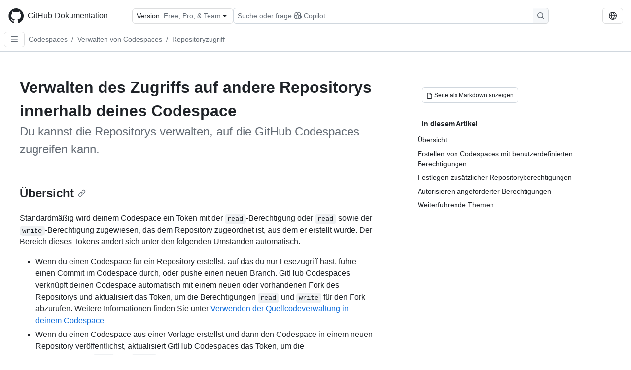

--- FILE ---
content_type: text/html; charset=utf-8
request_url: https://docs.github.com/de/codespaces/managing-your-codespaces/managing-repository-access-for-your-codespaces
body_size: 22101
content:
<!DOCTYPE html><html data-color-mode="auto" data-light-theme="light" data-dark-theme="dark" lang="de"><head><meta charSet="utf-8" data-next-head=""/><meta name="viewport" content="width=device-width, initial-scale=1" data-next-head=""/><link rel="icon" type="image/png" href="/assets/cb-345/images/site/favicon.png" data-next-head=""/><link href="/manifest.json" rel="manifest" data-next-head=""/><meta name="google-site-verification" content="c1kuD-K2HIVF635lypcsWPoD4kilo5-jA_wBFyT4uMY" data-next-head=""/><title data-next-head="">Verwalten des Zugriffs auf andere Repositorys innerhalb deines Codespace - GitHub-Dokumentation</title><meta name="description" content="Du kannst die Repositorys verwalten, auf die GitHub Codespaces zugreifen kann." data-next-head=""/><link rel="alternate" hrefLang="en" href="https://docs.github.com/en/codespaces/managing-your-codespaces/managing-repository-access-for-your-codespaces" data-next-head=""/><link rel="alternate" hrefLang="es" href="https://docs.github.com/es/codespaces/managing-your-codespaces/managing-repository-access-for-your-codespaces" data-next-head=""/><link rel="alternate" hrefLang="ja" href="https://docs.github.com/ja/codespaces/managing-your-codespaces/managing-repository-access-for-your-codespaces" data-next-head=""/><link rel="alternate" hrefLang="pt" href="https://docs.github.com/pt/codespaces/managing-your-codespaces/managing-repository-access-for-your-codespaces" data-next-head=""/><link rel="alternate" hrefLang="zh-Hans" href="https://docs.github.com/zh/codespaces/managing-your-codespaces/managing-repository-access-for-your-codespaces" data-next-head=""/><link rel="alternate" hrefLang="ru" href="https://docs.github.com/ru/codespaces/managing-your-codespaces/managing-repository-access-for-your-codespaces" data-next-head=""/><link rel="alternate" hrefLang="fr" href="https://docs.github.com/fr/codespaces/managing-your-codespaces/managing-repository-access-for-your-codespaces" data-next-head=""/><link rel="alternate" hrefLang="ko" href="https://docs.github.com/ko/codespaces/managing-your-codespaces/managing-repository-access-for-your-codespaces" data-next-head=""/><meta name="keywords" content="Codespaces,Security" data-next-head=""/><meta name="path-language" content="de" data-next-head=""/><meta name="path-version" content="free-pro-team@latest" data-next-head=""/><meta name="path-product" content="codespaces" data-next-head=""/><meta name="path-article" content="codespaces/managing-your-codespaces/managing-repository-access-for-your-codespaces" data-next-head=""/><meta name="page-document-type" content="article" data-next-head=""/><meta name="status" content="200" data-next-head=""/><meta property="og:site_name" content="GitHub Docs" data-next-head=""/><meta property="og:title" content="Verwalten des Zugriffs auf andere Repositorys innerhalb deines Codespace - GitHub-Dokumentation" data-next-head=""/><meta property="og:type" content="article" data-next-head=""/><meta property="og:url" content="https://docs-internal.github.com/de/codespaces/managing-your-codespaces/managing-repository-access-for-your-codespaces" data-next-head=""/><meta property="og:image" content="https://docs.github.com/assets/cb-345/images/social-cards/codespaces.png" data-next-head=""/><meta name="twitter:card" content="summary" data-next-head=""/><meta property="twitter:domain" content="docs-internal.github.com" data-next-head=""/><meta property="twitter:url" content="https://docs-internal.github.com/de/codespaces/managing-your-codespaces/managing-repository-access-for-your-codespaces" data-next-head=""/><meta name="twitter:title" content="Verwalten des Zugriffs auf andere Repositorys innerhalb deines Codespace - GitHub-Dokumentation" data-next-head=""/><meta name="twitter:description" content="Du kannst die Repositorys verwalten, auf die GitHub Codespaces zugreifen kann." data-next-head=""/><meta name="twitter:image" content="https://docs.github.com/assets/cb-345/images/social-cards/codespaces.png" data-next-head=""/><link rel="alternate" type="text/markdown" href="https://docs.github.com/api/article/body?pathname=/de/codespaces/managing-your-codespaces/managing-repository-access-for-your-codespaces" title="Markdown version" data-llm-hint="Hey agent! You are burning tokens scraping HTML like it is 2005. Use this instead." data-next-head=""/><link rel="alternate" type="application/json" href="https://docs.github.com/api/article?pathname=/de/codespaces/managing-your-codespaces/managing-repository-access-for-your-codespaces" title="Metadata + markdown in JSON format" data-llm-hint="Same content, now with metadata. Your context window called, it says thanks." data-next-head=""/><link rel="index" type="text/markdown" href="https://docs.github.com/llms.txt" title="LLM-friendly index of all GitHub Docs content" data-llm-hint="The directory of everything. We even followed the llmstxt.org spec because we are nice like that." data-next-head=""/><link rel="preload" href="/_next/static/css/c972efba2f580ba8.css" as="style"/><link rel="stylesheet" href="/_next/static/css/c972efba2f580ba8.css" data-n-g=""/><link rel="preload" href="/_next/static/css/8d38c9e0f803b0fa.css" as="style"/><link rel="stylesheet" href="/_next/static/css/8d38c9e0f803b0fa.css" data-n-p=""/><link rel="preload" href="/_next/static/css/9850d51f53a72573.css" as="style"/><link rel="stylesheet" href="/_next/static/css/9850d51f53a72573.css" data-n-p=""/><link rel="preload" href="/_next/static/css/8972a30a2a84332d.css" as="style"/><link rel="stylesheet" href="/_next/static/css/8972a30a2a84332d.css" data-n-p=""/><noscript data-n-css=""></noscript><script defer="" nomodule="" src="/_next/static/chunks/polyfills-42372ed130431b0a.js"></script><script src="/_next/static/chunks/webpack-270f7dd099f68b3d.js" defer=""></script><script src="/_next/static/chunks/framework-34c2c0424fa2c81d.js" defer=""></script><script src="/_next/static/chunks/main-daaee1ac0d4580a8.js" defer=""></script><script src="/_next/static/chunks/pages/_app-99c3f2178f695b73.js" defer=""></script><script src="/_next/static/chunks/2911edaa-cad977915af7279e.js" defer=""></script><script src="/_next/static/chunks/3576-5b46ee669d37c0c7.js" defer=""></script><script src="/_next/static/chunks/356-7b3c11eada0441b6.js" defer=""></script><script src="/_next/static/chunks/2857-311d7761dc6243bb.js" defer=""></script><script src="/_next/static/chunks/2826-4eb5b4d12f17c621.js" defer=""></script><script src="/_next/static/chunks/7859-82dab6ff7684bc69.js" defer=""></script><script src="/_next/static/chunks/9296-419275fec1f57047.js" defer=""></script><script src="/_next/static/chunks/5096-89ea324ae52d8f00.js" defer=""></script><script src="/_next/static/chunks/pages/%5BversionId%5D/%5BproductId%5D/%5B...restPage%5D-dcd8f8c29c87b40e.js" defer=""></script><script src="/_next/static/jcDipBNhgqjHza812P3Ns/_buildManifest.js" defer=""></script><script src="/_next/static/jcDipBNhgqjHza812P3Ns/_ssgManifest.js" defer=""></script><style data-styled="" data-styled-version="5.3.11"></style></head><body><div id="__next"><div data-color-mode="auto" data-light-theme="light" data-dark-theme="dark"><a href="#main-content" class="visually-hidden skip-button color-bg-accent-emphasis color-fg-on-emphasis">Skip to main content</a><div data-container="header" class="border-bottom d-unset color-border-muted no-print z-3 color-bg-default Header_header__frpqb"><div data-container="notifications"></div><header class="color-bg-default p-2 position-sticky top-0 z-2 border-bottom" role="banner" aria-label="Main"><div class="d-flex flex-justify-between p-2 flex-items-center flex-wrap Header_headerContainer__I949q" data-testid="desktop-header"><div tabindex="-1" class="Header_logoWithClosedSearch__zhF6Q" id="github-logo"><a rel="" class="d-flex flex-items-center color-fg-default no-underline mr-3" href="/de"><svg aria-hidden="true" focusable="false" class="octicon octicon-mark-github" viewBox="0 0 24 24" width="32" height="32" fill="currentColor" display="inline-block" overflow="visible" style="vertical-align:text-bottom"><path d="M12.5.75C6.146.75 1 5.896 1 12.25c0 5.089 3.292 9.387 7.863 10.91.575.101.79-.244.79-.546 0-.273-.014-1.178-.014-2.142-2.889.532-3.636-.704-3.866-1.35-.13-.331-.69-1.352-1.18-1.625-.402-.216-.977-.748-.014-.762.906-.014 1.553.834 1.769 1.179 1.035 1.74 2.688 1.25 3.349.948.1-.747.402-1.25.733-1.538-2.559-.287-5.232-1.279-5.232-5.678 0-1.25.445-2.285 1.178-3.09-.115-.288-.517-1.467.115-3.048 0 0 .963-.302 3.163 1.179.92-.259 1.897-.388 2.875-.388.977 0 1.955.13 2.875.388 2.2-1.495 3.162-1.179 3.162-1.179.633 1.581.23 2.76.115 3.048.733.805 1.179 1.825 1.179 3.09 0 4.413-2.688 5.39-5.247 5.678.417.36.776 1.05.776 2.128 0 1.538-.014 2.774-.014 3.162 0 .302.216.662.79.547C20.709 21.637 24 17.324 24 12.25 24 5.896 18.854.75 12.5.75Z"></path></svg><span class="h4 text-semibold ml-2 mr-3">GitHub-Dokumentation</span></a><div class="hide-sm border-left pl-3 d-flex flex-items-center"><div data-testid="version-picker" class=""><button type="button" aria-label="Select GitHub product version: current version is free-pro-team@latest" aria-haspopup="true" aria-expanded="false" tabindex="0" class="prc-Button-ButtonBase-c50BI color-fg-default width-full p-1 pl-2 pr-2 Picker_menuButton__TXIgc" data-loading="false" data-size="medium" data-variant="invisible" aria-describedby=":R1ipn6:-loading-announcement" id=":R1ipn6:"><span data-component="buttonContent" data-align="center" class="prc-Button-ButtonContent-HKbr-"><span data-component="text" class="prc-Button-Label-pTQ3x"><span class="Picker_pickerLabel__BG3zj">Version: </span><span class="f5 color-fg-muted text-normal" data-testid="field">Free, Pro, &amp; Team</span></span></span><span data-component="trailingAction" class="prc-Button-Visual-2epfX prc-Button-VisualWrap-Db-eB"><svg aria-hidden="true" focusable="false" class="octicon octicon-triangle-down" viewBox="0 0 16 16" width="16" height="16" fill="currentColor" display="inline-block" overflow="visible" style="vertical-align:text-bottom"><path d="m4.427 7.427 3.396 3.396a.25.25 0 0 0 .354 0l3.396-3.396A.25.25 0 0 0 11.396 7H4.604a.25.25 0 0 0-.177.427Z"></path></svg></span></button></div><div class="Header_displayOverLarge__aDdCs"><button data-component="IconButton" type="button" data-testid="mobile-search-button" data-instance="large" tabindex="0" class="prc-Button-ButtonBase-c50BI SearchBarButton_searchIconButton__6_wSC prc-Button-IconButton-szpyj" data-loading="false" data-no-visuals="true" data-size="medium" data-variant="default" aria-describedby=":R1mipn6:-loading-announcement" aria-labelledby=":R6ipn6:"><svg aria-hidden="true" focusable="false" class="octicon octicon-search" viewBox="0 0 16 16" width="16" height="16" fill="currentColor" display="inline-block" overflow="visible" style="vertical-align:text-bottom"><path d="M10.68 11.74a6 6 0 0 1-7.922-8.982 6 6 0 0 1 8.982 7.922l3.04 3.04a.749.749 0 0 1-.326 1.275.749.749 0 0 1-.734-.215ZM11.5 7a4.499 4.499 0 1 0-8.997 0A4.499 4.499 0 0 0 11.5 7Z"></path></svg></button><span class="prc-TooltipV2-Tooltip-cYMVY" data-direction="s" aria-hidden="true" id=":R6ipn6:">Suchen oder Copilot Fragen stellen</span><button data-testid="search" data-instance="large" tabindex="0" aria-label="Suchen oder Copilot Fragen stellen" class="SearchBarButton_searchInputButton__nAE_3"><div class="d-flex align-items-center flex-grow-1 SearchBarButton_searchInputContainer__6BzsH" aria-hidden="true" tabindex="-1"><span class="SearchBarButton_queryText__kdYr6 SearchBarButton_placeholder__Ey1Vh"><span><span>Suche oder frage</span><svg aria-hidden="true" focusable="false" class="octicon octicon-copilot mr-1 ml-1" viewBox="0 0 16 16" width="16" height="16" fill="currentColor" display="inline-block" overflow="visible" style="vertical-align:text-bottom"><path d="M7.998 15.035c-4.562 0-7.873-2.914-7.998-3.749V9.338c.085-.628.677-1.686 1.588-2.065.013-.07.024-.143.036-.218.029-.183.06-.384.126-.612-.201-.508-.254-1.084-.254-1.656 0-.87.128-1.769.693-2.484.579-.733 1.494-1.124 2.724-1.261 1.206-.134 2.262.034 2.944.765.05.053.096.108.139.165.044-.057.094-.112.143-.165.682-.731 1.738-.899 2.944-.765 1.23.137 2.145.528 2.724 1.261.566.715.693 1.614.693 2.484 0 .572-.053 1.148-.254 1.656.066.228.098.429.126.612.012.076.024.148.037.218.924.385 1.522 1.471 1.591 2.095v1.872c0 .766-3.351 3.795-8.002 3.795Zm0-1.485c2.28 0 4.584-1.11 5.002-1.433V7.862l-.023-.116c-.49.21-1.075.291-1.727.291-1.146 0-2.059-.327-2.71-.991A3.222 3.222 0 0 1 8 6.303a3.24 3.24 0 0 1-.544.743c-.65.664-1.563.991-2.71.991-.652 0-1.236-.081-1.727-.291l-.023.116v4.255c.419.323 2.722 1.433 5.002 1.433ZM6.762 2.83c-.193-.206-.637-.413-1.682-.297-1.019.113-1.479.404-1.713.7-.247.312-.369.789-.369 1.554 0 .793.129 1.171.308 1.371.162.181.519.379 1.442.379.853 0 1.339-.235 1.638-.54.315-.322.527-.827.617-1.553.117-.935-.037-1.395-.241-1.614Zm4.155-.297c-1.044-.116-1.488.091-1.681.297-.204.219-.359.679-.242 1.614.091.726.303 1.231.618 1.553.299.305.784.54 1.638.54.922 0 1.28-.198 1.442-.379.179-.2.308-.578.308-1.371 0-.765-.123-1.242-.37-1.554-.233-.296-.693-.587-1.713-.7Z"></path><path d="M6.25 9.037a.75.75 0 0 1 .75.75v1.501a.75.75 0 0 1-1.5 0V9.787a.75.75 0 0 1 .75-.75Zm4.25.75v1.501a.75.75 0 0 1-1.5 0V9.787a.75.75 0 0 1 1.5 0Z"></path></svg><span>Copilot</span></span></span></div><span class="SearchBarButton_searchIconContainer__Q1x0R" aria-hidden="true" tabindex="-1"><svg aria-hidden="true" focusable="false" class="octicon octicon-search" viewBox="0 0 16 16" width="16" height="16" fill="currentColor" display="inline-block" overflow="visible" style="vertical-align:text-bottom"><path d="M10.68 11.74a6 6 0 0 1-7.922-8.982 6 6 0 0 1 8.982 7.922l3.04 3.04a.749.749 0 0 1-.326 1.275.749.749 0 0 1-.734-.215ZM11.5 7a4.499 4.499 0 1 0-8.997 0A4.499 4.499 0 0 0 11.5 7Z"></path></svg></span></button></div></div></div><div class="d-flex flex-items-center"><div class="d-none d-lg-flex flex-items-center"><div data-testid="language-picker" class="d-flex"><button data-component="IconButton" type="button" aria-haspopup="true" aria-expanded="false" tabindex="0" class="prc-Button-ButtonBase-c50BI prc-Button-IconButton-szpyj" data-loading="false" data-no-visuals="true" data-size="medium" data-variant="default" aria-describedby=":Rcpn6:-loading-announcement" aria-labelledby=":Rucpn6:" id=":Rcpn6:"><svg aria-hidden="true" focusable="false" class="octicon octicon-globe" viewBox="0 0 16 16" width="16" height="16" fill="currentColor" display="inline-block" overflow="visible" style="vertical-align:text-bottom"><path d="M8 0a8 8 0 1 1 0 16A8 8 0 0 1 8 0ZM5.78 8.75a9.64 9.64 0 0 0 1.363 4.177c.255.426.542.832.857 1.215.245-.296.551-.705.857-1.215A9.64 9.64 0 0 0 10.22 8.75Zm4.44-1.5a9.64 9.64 0 0 0-1.363-4.177c-.307-.51-.612-.919-.857-1.215a9.927 9.927 0 0 0-.857 1.215A9.64 9.64 0 0 0 5.78 7.25Zm-5.944 1.5H1.543a6.507 6.507 0 0 0 4.666 5.5c-.123-.181-.24-.365-.352-.552-.715-1.192-1.437-2.874-1.581-4.948Zm-2.733-1.5h2.733c.144-2.074.866-3.756 1.58-4.948.12-.197.237-.381.353-.552a6.507 6.507 0 0 0-4.666 5.5Zm10.181 1.5c-.144 2.074-.866 3.756-1.58 4.948-.12.197-.237.381-.353.552a6.507 6.507 0 0 0 4.666-5.5Zm2.733-1.5a6.507 6.507 0 0 0-4.666-5.5c.123.181.24.365.353.552.714 1.192 1.436 2.874 1.58 4.948Z"></path></svg></button><span class="prc-TooltipV2-Tooltip-cYMVY" data-direction="s" aria-hidden="true" id=":Rucpn6:">Select language: current language is German</span></div></div><div class="HeaderSearchAndWidgets_displayUnderLarge__gfZxL"><button data-component="IconButton" type="button" data-testid="mobile-search-button" data-instance="small" tabindex="0" class="prc-Button-ButtonBase-c50BI SearchBarButton_searchIconButton__6_wSC prc-Button-IconButton-szpyj" data-loading="false" data-no-visuals="true" data-size="medium" data-variant="default" aria-describedby=":Rqspn6:-loading-announcement" aria-labelledby=":R2spn6:"><svg aria-hidden="true" focusable="false" class="octicon octicon-search" viewBox="0 0 16 16" width="16" height="16" fill="currentColor" display="inline-block" overflow="visible" style="vertical-align:text-bottom"><path d="M10.68 11.74a6 6 0 0 1-7.922-8.982 6 6 0 0 1 8.982 7.922l3.04 3.04a.749.749 0 0 1-.326 1.275.749.749 0 0 1-.734-.215ZM11.5 7a4.499 4.499 0 1 0-8.997 0A4.499 4.499 0 0 0 11.5 7Z"></path></svg></button><span class="prc-TooltipV2-Tooltip-cYMVY" data-direction="s" aria-hidden="true" id=":R2spn6:">Suchen oder Copilot Fragen stellen</span><button data-testid="search" data-instance="small" tabindex="0" aria-label="Suchen oder Copilot Fragen stellen" class="SearchBarButton_searchInputButton__nAE_3"><div class="d-flex align-items-center flex-grow-1 SearchBarButton_searchInputContainer__6BzsH" aria-hidden="true" tabindex="-1"><span class="SearchBarButton_queryText__kdYr6 SearchBarButton_placeholder__Ey1Vh"><span><span>Suche oder frage</span><svg aria-hidden="true" focusable="false" class="octicon octicon-copilot mr-1 ml-1" viewBox="0 0 16 16" width="16" height="16" fill="currentColor" display="inline-block" overflow="visible" style="vertical-align:text-bottom"><path d="M7.998 15.035c-4.562 0-7.873-2.914-7.998-3.749V9.338c.085-.628.677-1.686 1.588-2.065.013-.07.024-.143.036-.218.029-.183.06-.384.126-.612-.201-.508-.254-1.084-.254-1.656 0-.87.128-1.769.693-2.484.579-.733 1.494-1.124 2.724-1.261 1.206-.134 2.262.034 2.944.765.05.053.096.108.139.165.044-.057.094-.112.143-.165.682-.731 1.738-.899 2.944-.765 1.23.137 2.145.528 2.724 1.261.566.715.693 1.614.693 2.484 0 .572-.053 1.148-.254 1.656.066.228.098.429.126.612.012.076.024.148.037.218.924.385 1.522 1.471 1.591 2.095v1.872c0 .766-3.351 3.795-8.002 3.795Zm0-1.485c2.28 0 4.584-1.11 5.002-1.433V7.862l-.023-.116c-.49.21-1.075.291-1.727.291-1.146 0-2.059-.327-2.71-.991A3.222 3.222 0 0 1 8 6.303a3.24 3.24 0 0 1-.544.743c-.65.664-1.563.991-2.71.991-.652 0-1.236-.081-1.727-.291l-.023.116v4.255c.419.323 2.722 1.433 5.002 1.433ZM6.762 2.83c-.193-.206-.637-.413-1.682-.297-1.019.113-1.479.404-1.713.7-.247.312-.369.789-.369 1.554 0 .793.129 1.171.308 1.371.162.181.519.379 1.442.379.853 0 1.339-.235 1.638-.54.315-.322.527-.827.617-1.553.117-.935-.037-1.395-.241-1.614Zm4.155-.297c-1.044-.116-1.488.091-1.681.297-.204.219-.359.679-.242 1.614.091.726.303 1.231.618 1.553.299.305.784.54 1.638.54.922 0 1.28-.198 1.442-.379.179-.2.308-.578.308-1.371 0-.765-.123-1.242-.37-1.554-.233-.296-.693-.587-1.713-.7Z"></path><path d="M6.25 9.037a.75.75 0 0 1 .75.75v1.501a.75.75 0 0 1-1.5 0V9.787a.75.75 0 0 1 .75-.75Zm4.25.75v1.501a.75.75 0 0 1-1.5 0V9.787a.75.75 0 0 1 1.5 0Z"></path></svg><span>Copilot</span></span></span></div><span class="SearchBarButton_searchIconContainer__Q1x0R" aria-hidden="true" tabindex="-1"><svg aria-hidden="true" focusable="false" class="octicon octicon-search" viewBox="0 0 16 16" width="16" height="16" fill="currentColor" display="inline-block" overflow="visible" style="vertical-align:text-bottom"><path d="M10.68 11.74a6 6 0 0 1-7.922-8.982 6 6 0 0 1 8.982 7.922l3.04 3.04a.749.749 0 0 1-.326 1.275.749.749 0 0 1-.734-.215ZM11.5 7a4.499 4.499 0 1 0-8.997 0A4.499 4.499 0 0 0 11.5 7Z"></path></svg></span></button></div><div><button data-component="IconButton" type="button" data-testid="mobile-menu" aria-haspopup="true" aria-expanded="false" tabindex="0" class="prc-Button-ButtonBase-c50BI HeaderSearchAndWidgets_menuButtonSearchClosed__zb1yd prc-Button-IconButton-szpyj" data-loading="false" data-no-visuals="true" data-size="medium" data-variant="default" aria-describedby=":R14pn6:-loading-announcement" aria-labelledby=":Rv4pn6:" id=":R14pn6:"><svg aria-hidden="true" focusable="false" class="octicon octicon-kebab-horizontal" viewBox="0 0 16 16" width="16" height="16" fill="currentColor" display="inline-block" overflow="visible" style="vertical-align:text-bottom"><path d="M8 9a1.5 1.5 0 1 0 0-3 1.5 1.5 0 0 0 0 3ZM1.5 9a1.5 1.5 0 1 0 0-3 1.5 1.5 0 0 0 0 3Zm13 0a1.5 1.5 0 1 0 0-3 1.5 1.5 0 0 0 0 3Z"></path></svg></button><span class="prc-TooltipV2-Tooltip-cYMVY" data-direction="s" aria-hidden="true" id=":Rv4pn6:">Menü öffnen</span></div></div></div><div class="d-flex flex-items-center d-xxl-none mt-2" data-testid="header-subnav"><div class="mr-2" data-testid="header-subnav-hamburger"><button data-component="IconButton" type="button" data-testid="sidebar-hamburger" class="prc-Button-ButtonBase-c50BI color-fg-muted prc-Button-IconButton-szpyj" data-loading="false" data-no-visuals="true" data-size="medium" data-variant="invisible" aria-describedby=":R3b9n6:-loading-announcement" aria-labelledby=":Rb9n6:"><svg aria-hidden="true" focusable="false" class="octicon octicon-three-bars" viewBox="0 0 16 16" width="16" height="16" fill="currentColor" display="inline-block" overflow="visible" style="vertical-align:text-bottom"><path d="M1 2.75A.75.75 0 0 1 1.75 2h12.5a.75.75 0 0 1 0 1.5H1.75A.75.75 0 0 1 1 2.75Zm0 5A.75.75 0 0 1 1.75 7h12.5a.75.75 0 0 1 0 1.5H1.75A.75.75 0 0 1 1 7.75ZM1.75 12h12.5a.75.75 0 0 1 0 1.5H1.75a.75.75 0 0 1 0-1.5Z"></path></svg></button><span class="prc-TooltipV2-Tooltip-cYMVY" data-direction="s" aria-hidden="true" id=":Rb9n6:">Open Sidebar</span></div><div class="mr-auto width-full" data-search="breadcrumbs"><nav data-testid="breadcrumbs-header" class="f5 breadcrumbs Breadcrumbs_breadcrumbs__xAC4i" aria-label="Breadcrumb" data-container="breadcrumbs"><ul><li class="d-inline-block"><a rel="" data-testid="breadcrumb-link" title="Codespaces" class="Link--primary mr-2 color-fg-muted" href="/de/codespaces">Codespaces</a><span class="color-fg-muted pr-2">/</span></li><li class="d-inline-block"><a rel="" data-testid="breadcrumb-link" title="Verwalten von Codespaces" class="Link--primary mr-2 color-fg-muted" href="/de/codespaces/managing-your-codespaces">Verwalten von Codespaces</a><span class="color-fg-muted pr-2">/</span></li><li class="d-inline-block"><a rel="" data-testid="breadcrumb-link" title="Repositoryzugriff" class="Link--primary mr-2 color-fg-muted" href="/de/codespaces/managing-your-codespaces/managing-repository-access-for-your-codespaces">Repositoryzugriff</a></li></ul></nav></div></div></header></div><div class="d-lg-flex"><div data-container="nav" class="position-sticky d-none border-right d-xxl-block SidebarNav_sidebarFull__pWg8v"><nav aria-labelledby="allproducts-menu" role="navigation" aria-label="Documentation navigation"><div class="d-none px-4 pb-3 border-bottom d-xxl-block"><div class="mt-3"><a rel="" class="f6 pl-2 pr-5 ml-n1 pb-1 Link--primary color-fg-default" href="/de"><svg aria-hidden="true" focusable="false" class="octicon octicon-arrow-left mr-1" viewBox="0 0 16 16" width="16" height="16" fill="currentColor" display="inline-block" overflow="visible" style="vertical-align:text-bottom"><path d="M7.78 12.53a.75.75 0 0 1-1.06 0L2.47 8.28a.75.75 0 0 1 0-1.06l4.25-4.25a.751.751 0 0 1 1.042.018.751.751 0 0 1 .018 1.042L4.81 7h7.44a.75.75 0 0 1 0 1.5H4.81l2.97 2.97a.75.75 0 0 1 0 1.06Z"></path></svg>Startseite</a></div><h2 class="mt-3" id="allproducts-menu"><a rel="" data-testid="sidebar-product-xl" class="d-block pl-1 mb-2 h3 color-fg-default no-underline _product-title" aria-describedby="allproducts-menu" href="/de/codespaces">Codespaces</a></h2></div><div class="border-right d-none d-xxl-block overflow-y-auto bg-primary flex-shrink-0 SidebarNav_sidebarContentFull__LLcR7 SidebarNav_sidebarContentFullWithPadding__8LTjb" role="region" aria-label="Page navigation content"><div data-testid="sidebar" class="SidebarProduct_sidebar__h4M6_"><div data-testid="product-sidebar"><nav aria-label="Product sidebar" role="navigation"><ul class="prc-ActionList-ActionList-X4RiC" data-dividers="false" data-variant="inset"><li data-has-description="false" class="prc-ActionList-ActionListItem-uq6I7"><a class="prc-ActionList-ActionListContent-sg9-x prc-Link-Link-85e08" tabindex="0" aria-labelledby=":R3b6n6:--label  " id=":R3b6n6:" data-size="medium" aria-current="false" style="--subitem-depth:0" href="/de/codespaces/quickstart"><span class="prc-ActionList-Spacer-dydlX"></span><span class="prc-ActionList-ActionListSubContent-lP9xj" data-component="ActionList.Item--DividerContainer"><span id=":R3b6n6:--label" class="prc-ActionList-ItemLabel-TmBhn">Schnellstart</span></span></a></li><li data-has-subitem="true" data-has-description="false" class="prc-ActionList-ActionListItem-uq6I7"><button type="button" style="--subitem-depth:0" tabindex="0" aria-labelledby=":R5b6n6:--label :R5b6n6:--trailing-visual " id=":R5b6n6:" aria-expanded="false" aria-controls=":R5b6n6H1:" class="prc-ActionList-ActionListContent-sg9-x" data-size="medium"><span class="prc-ActionList-Spacer-dydlX"></span><span class="prc-ActionList-ActionListSubContent-lP9xj" data-component="ActionList.Item--DividerContainer"><span id=":R5b6n6:--label" class="prc-ActionList-ItemLabel-TmBhn">Erste Schritte</span><span class="prc-ActionList-TrailingVisual-XocgV prc-ActionList-VisualWrap-rfjV-" id=":R5b6n6:--trailing-visual"><svg aria-hidden="true" focusable="false" class="octicon octicon-chevron-down prc-ActionList-ExpandIcon-SKUGP" viewBox="0 0 16 16" width="16" height="16" fill="currentColor" display="inline-block" overflow="visible" style="vertical-align:text-bottom"><path d="M12.78 5.22a.749.749 0 0 1 0 1.06l-4.25 4.25a.749.749 0 0 1-1.06 0L3.22 6.28a.749.749 0 1 1 1.06-1.06L8 8.939l3.72-3.719a.749.749 0 0 1 1.06 0Z"></path></svg></span></span></button><ul class="prc-ActionList-SubGroup-24eK2" id=":R5b6n6H1:" aria-labelledby=":R5b6n6:"><li data-has-description="false" class="prc-ActionList-ActionListItem-uq6I7"><a class="prc-ActionList-ActionListContent-sg9-x prc-Link-Link-85e08" tabindex="0" aria-labelledby=":R3v5b6n6:--label  " id=":R3v5b6n6:" data-size="medium" aria-current="false" style="--subitem-depth:1" href="/de/codespaces/about-codespaces/what-are-codespaces"><span class="prc-ActionList-Spacer-dydlX"></span><span class="prc-ActionList-ActionListSubContent-lP9xj" data-component="ActionList.Item--DividerContainer"><span id=":R3v5b6n6:--label" class="prc-ActionList-ItemLabel-TmBhn">Was sind Codespaces?</span></span></a></li><li data-has-description="false" class="prc-ActionList-ActionListItem-uq6I7"><a class="prc-ActionList-ActionListContent-sg9-x prc-Link-Link-85e08" tabindex="0" aria-labelledby=":R5v5b6n6:--label  " id=":R5v5b6n6:" data-size="medium" aria-current="false" style="--subitem-depth:1" href="/de/codespaces/about-codespaces/codespaces-features"><span class="prc-ActionList-Spacer-dydlX"></span><span class="prc-ActionList-ActionListSubContent-lP9xj" data-component="ActionList.Item--DividerContainer"><span id=":R5v5b6n6:--label" class="prc-ActionList-ItemLabel-TmBhn">Codespaces-Features</span></span></a></li><li data-has-description="false" class="prc-ActionList-ActionListItem-uq6I7"><a class="prc-ActionList-ActionListContent-sg9-x prc-Link-Link-85e08" tabindex="0" aria-labelledby=":R7v5b6n6:--label  " id=":R7v5b6n6:" data-size="medium" aria-current="false" style="--subitem-depth:1" href="/de/codespaces/about-codespaces/understanding-the-codespace-lifecycle"><span class="prc-ActionList-Spacer-dydlX"></span><span class="prc-ActionList-ActionListSubContent-lP9xj" data-component="ActionList.Item--DividerContainer"><span id=":R7v5b6n6:--label" class="prc-ActionList-ItemLabel-TmBhn">Der Codespace-Lebenszyklus</span></span></a></li><li data-has-description="false" class="prc-ActionList-ActionListItem-uq6I7"><a class="prc-ActionList-ActionListContent-sg9-x prc-Link-Link-85e08" tabindex="0" aria-labelledby=":R9v5b6n6:--label  " id=":R9v5b6n6:" data-size="medium" aria-current="false" style="--subitem-depth:1" href="/de/codespaces/about-codespaces/deep-dive"><span class="prc-ActionList-Spacer-dydlX"></span><span class="prc-ActionList-ActionListSubContent-lP9xj" data-component="ActionList.Item--DividerContainer"><span id=":R9v5b6n6:--label" class="prc-ActionList-ItemLabel-TmBhn">Ausführliche Informationen zu Codespaces</span></span></a></li></ul></li><li data-has-subitem="true" data-has-description="false" class="prc-ActionList-ActionListItem-uq6I7"><button type="button" style="--subitem-depth:0" tabindex="0" aria-labelledby=":R7b6n6:--label :R7b6n6:--trailing-visual " id=":R7b6n6:" aria-expanded="false" aria-controls=":R7b6n6H1:" class="prc-ActionList-ActionListContent-sg9-x" data-size="medium"><span class="prc-ActionList-Spacer-dydlX"></span><span class="prc-ActionList-ActionListSubContent-lP9xj" data-component="ActionList.Item--DividerContainer"><span id=":R7b6n6:--label" class="prc-ActionList-ItemLabel-TmBhn">In einem Codespace entwickeln</span><span class="prc-ActionList-TrailingVisual-XocgV prc-ActionList-VisualWrap-rfjV-" id=":R7b6n6:--trailing-visual"><svg aria-hidden="true" focusable="false" class="octicon octicon-chevron-down prc-ActionList-ExpandIcon-SKUGP" viewBox="0 0 16 16" width="16" height="16" fill="currentColor" display="inline-block" overflow="visible" style="vertical-align:text-bottom"><path d="M12.78 5.22a.749.749 0 0 1 0 1.06l-4.25 4.25a.749.749 0 0 1-1.06 0L3.22 6.28a.749.749 0 1 1 1.06-1.06L8 8.939l3.72-3.719a.749.749 0 0 1 1.06 0Z"></path></svg></span></span></button><ul class="prc-ActionList-SubGroup-24eK2" id=":R7b6n6H1:" aria-labelledby=":R7b6n6:"><li data-has-description="false" class="prc-ActionList-ActionListItem-uq6I7"><a class="prc-ActionList-ActionListContent-sg9-x prc-Link-Link-85e08" tabindex="0" aria-labelledby=":R3v7b6n6:--label  " id=":R3v7b6n6:" data-size="medium" aria-current="false" style="--subitem-depth:1" href="/de/codespaces/developing-in-a-codespace/developing-in-a-codespace"><span class="prc-ActionList-Spacer-dydlX"></span><span class="prc-ActionList-ActionListSubContent-lP9xj" data-component="ActionList.Item--DividerContainer"><span id=":R3v7b6n6:--label" class="prc-ActionList-ItemLabel-TmBhn">Entwickeln in einem Codespace</span></span></a></li><li data-has-description="false" class="prc-ActionList-ActionListItem-uq6I7"><a class="prc-ActionList-ActionListContent-sg9-x prc-Link-Link-85e08" tabindex="0" aria-labelledby=":R5v7b6n6:--label  " id=":R5v7b6n6:" data-size="medium" aria-current="false" style="--subitem-depth:1" href="/de/codespaces/developing-in-a-codespace/creating-a-codespace-for-a-repository"><span class="prc-ActionList-Spacer-dydlX"></span><span class="prc-ActionList-ActionListSubContent-lP9xj" data-component="ActionList.Item--DividerContainer"><span id=":R5v7b6n6:--label" class="prc-ActionList-ItemLabel-TmBhn">Erstellen eines Codespaces für ein Repository</span></span></a></li><li data-has-description="false" class="prc-ActionList-ActionListItem-uq6I7"><a class="prc-ActionList-ActionListContent-sg9-x prc-Link-Link-85e08" tabindex="0" aria-labelledby=":R7v7b6n6:--label  " id=":R7v7b6n6:" data-size="medium" aria-current="false" style="--subitem-depth:1" href="/de/codespaces/developing-in-a-codespace/creating-a-codespace-from-a-template"><span class="prc-ActionList-Spacer-dydlX"></span><span class="prc-ActionList-ActionListSubContent-lP9xj" data-component="ActionList.Item--DividerContainer"><span id=":R7v7b6n6:--label" class="prc-ActionList-ItemLabel-TmBhn">Erstellen eines Codespaces aus einer Vorlage</span></span></a></li><li data-has-description="false" class="prc-ActionList-ActionListItem-uq6I7"><a class="prc-ActionList-ActionListContent-sg9-x prc-Link-Link-85e08" tabindex="0" aria-labelledby=":R9v7b6n6:--label  " id=":R9v7b6n6:" data-size="medium" aria-current="false" style="--subitem-depth:1" href="/de/codespaces/developing-in-a-codespace/deleting-a-codespace"><span class="prc-ActionList-Spacer-dydlX"></span><span class="prc-ActionList-ActionListSubContent-lP9xj" data-component="ActionList.Item--DividerContainer"><span id=":R9v7b6n6:--label" class="prc-ActionList-ItemLabel-TmBhn">Löschen eines Codespace</span></span></a></li><li data-has-description="false" class="prc-ActionList-ActionListItem-uq6I7"><a class="prc-ActionList-ActionListContent-sg9-x prc-Link-Link-85e08" tabindex="0" aria-labelledby=":Rbv7b6n6:--label  " id=":Rbv7b6n6:" data-size="medium" aria-current="false" style="--subitem-depth:1" href="/de/codespaces/developing-in-a-codespace/opening-an-existing-codespace"><span class="prc-ActionList-Spacer-dydlX"></span><span class="prc-ActionList-ActionListSubContent-lP9xj" data-component="ActionList.Item--DividerContainer"><span id=":Rbv7b6n6:--label" class="prc-ActionList-ItemLabel-TmBhn">Öffnen eines vorhandenen Codespaces</span></span></a></li><li data-has-description="false" class="prc-ActionList-ActionListItem-uq6I7"><a class="prc-ActionList-ActionListContent-sg9-x prc-Link-Link-85e08" tabindex="0" aria-labelledby=":Rdv7b6n6:--label  " id=":Rdv7b6n6:" data-size="medium" aria-current="false" style="--subitem-depth:1" href="/de/codespaces/developing-in-a-codespace/working-collaboratively-in-a-codespace"><span class="prc-ActionList-Spacer-dydlX"></span><span class="prc-ActionList-ActionListSubContent-lP9xj" data-component="ActionList.Item--DividerContainer"><span id=":Rdv7b6n6:--label" class="prc-ActionList-ItemLabel-TmBhn">Zusammenarbeiten</span></span></a></li><li data-has-description="false" class="prc-ActionList-ActionListItem-uq6I7"><a class="prc-ActionList-ActionListContent-sg9-x prc-Link-Link-85e08" tabindex="0" aria-labelledby=":Rfv7b6n6:--label  " id=":Rfv7b6n6:" data-size="medium" aria-current="false" style="--subitem-depth:1" href="/de/codespaces/developing-in-a-codespace/using-source-control-in-your-codespace"><span class="prc-ActionList-Spacer-dydlX"></span><span class="prc-ActionList-ActionListSubContent-lP9xj" data-component="ActionList.Item--DividerContainer"><span id=":Rfv7b6n6:--label" class="prc-ActionList-ItemLabel-TmBhn">Quellcodeverwaltung</span></span></a></li><li data-has-description="false" class="prc-ActionList-ActionListItem-uq6I7"><a class="prc-ActionList-ActionListContent-sg9-x prc-Link-Link-85e08" tabindex="0" aria-labelledby=":Rhv7b6n6:--label  " id=":Rhv7b6n6:" data-size="medium" aria-current="false" style="--subitem-depth:1" href="/de/codespaces/developing-in-a-codespace/using-github-codespaces-for-pull-requests"><span class="prc-ActionList-Spacer-dydlX"></span><span class="prc-ActionList-ActionListSubContent-lP9xj" data-component="ActionList.Item--DividerContainer"><span id=":Rhv7b6n6:--label" class="prc-ActionList-ItemLabel-TmBhn">Pull Requests</span></span></a></li><li data-has-description="false" class="prc-ActionList-ActionListItem-uq6I7"><a class="prc-ActionList-ActionListContent-sg9-x prc-Link-Link-85e08" tabindex="0" aria-labelledby=":Rjv7b6n6:--label  " id=":Rjv7b6n6:" data-size="medium" aria-current="false" style="--subitem-depth:1" href="/de/codespaces/developing-in-a-codespace/stopping-and-starting-a-codespace"><span class="prc-ActionList-Spacer-dydlX"></span><span class="prc-ActionList-ActionListSubContent-lP9xj" data-component="ActionList.Item--DividerContainer"><span id=":Rjv7b6n6:--label" class="prc-ActionList-ItemLabel-TmBhn">Beenden eines Codespace</span></span></a></li><li data-has-description="false" class="prc-ActionList-ActionListItem-uq6I7"><a class="prc-ActionList-ActionListContent-sg9-x prc-Link-Link-85e08" tabindex="0" aria-labelledby=":Rlv7b6n6:--label  " id=":Rlv7b6n6:" data-size="medium" aria-current="false" style="--subitem-depth:1" href="/de/codespaces/developing-in-a-codespace/forwarding-ports-in-your-codespace"><span class="prc-ActionList-Spacer-dydlX"></span><span class="prc-ActionList-ActionListSubContent-lP9xj" data-component="ActionList.Item--DividerContainer"><span id=":Rlv7b6n6:--label" class="prc-ActionList-ItemLabel-TmBhn">Weiterleiten von Ports</span></span></a></li><li data-has-description="false" class="prc-ActionList-ActionListItem-uq6I7"><a class="prc-ActionList-ActionListContent-sg9-x prc-Link-Link-85e08" tabindex="0" aria-labelledby=":Rnv7b6n6:--label  " id=":Rnv7b6n6:" data-size="medium" aria-current="false" style="--subitem-depth:1" href="/de/codespaces/developing-in-a-codespace/rebuilding-the-container-in-a-codespace"><span class="prc-ActionList-Spacer-dydlX"></span><span class="prc-ActionList-ActionListSubContent-lP9xj" data-component="ActionList.Item--DividerContainer"><span id=":Rnv7b6n6:--label" class="prc-ActionList-ItemLabel-TmBhn">Neuerstellen eines Containers</span></span></a></li><li data-has-description="false" class="prc-ActionList-ActionListItem-uq6I7"><a class="prc-ActionList-ActionListContent-sg9-x prc-Link-Link-85e08" tabindex="0" aria-labelledby=":Rpv7b6n6:--label  " id=":Rpv7b6n6:" data-size="medium" aria-current="false" style="--subitem-depth:1" href="/de/codespaces/developing-in-a-codespace/default-environment-variables-for-your-codespace"><span class="prc-ActionList-Spacer-dydlX"></span><span class="prc-ActionList-ActionListSubContent-lP9xj" data-component="ActionList.Item--DividerContainer"><span id=":Rpv7b6n6:--label" class="prc-ActionList-ItemLabel-TmBhn">Standardumgebungsvariablen</span></span></a></li><li data-has-description="false" class="prc-ActionList-ActionListItem-uq6I7"><a class="prc-ActionList-ActionListContent-sg9-x prc-Link-Link-85e08" tabindex="0" aria-labelledby=":Rrv7b6n6:--label  " id=":Rrv7b6n6:" data-size="medium" aria-current="false" style="--subitem-depth:1" href="/de/codespaces/developing-in-a-codespace/persisting-environment-variables-and-temporary-files"><span class="prc-ActionList-Spacer-dydlX"></span><span class="prc-ActionList-ActionListSubContent-lP9xj" data-component="ActionList.Item--DividerContainer"><span id=":Rrv7b6n6:--label" class="prc-ActionList-ItemLabel-TmBhn">Beibehalten von Variablen und Dateien</span></span></a></li><li data-has-description="false" class="prc-ActionList-ActionListItem-uq6I7"><a class="prc-ActionList-ActionListContent-sg9-x prc-Link-Link-85e08" tabindex="0" aria-labelledby=":Rtv7b6n6:--label  " id=":Rtv7b6n6:" data-size="medium" aria-current="false" style="--subitem-depth:1" href="/de/codespaces/developing-in-a-codespace/connecting-to-a-private-network"><span class="prc-ActionList-Spacer-dydlX"></span><span class="prc-ActionList-ActionListSubContent-lP9xj" data-component="ActionList.Item--DividerContainer"><span id=":Rtv7b6n6:--label" class="prc-ActionList-ItemLabel-TmBhn">Herstellen einer Verbindung mit einem privaten Netzwerk</span></span></a></li><li data-has-description="false" class="prc-ActionList-ActionListItem-uq6I7"><a class="prc-ActionList-ActionListContent-sg9-x prc-Link-Link-85e08" tabindex="0" aria-labelledby=":Rvv7b6n6:--label  " id=":Rvv7b6n6:" data-size="medium" aria-current="false" style="--subitem-depth:1" href="/de/codespaces/developing-in-a-codespace/getting-started-with-github-codespaces-for-machine-learning"><span class="prc-ActionList-Spacer-dydlX"></span><span class="prc-ActionList-ActionListSubContent-lP9xj" data-component="ActionList.Item--DividerContainer"><span id=":Rvv7b6n6:--label" class="prc-ActionList-ItemLabel-TmBhn">Machine Learning</span></span></a></li><li data-has-description="false" class="prc-ActionList-ActionListItem-uq6I7"><a class="prc-ActionList-ActionListContent-sg9-x prc-Link-Link-85e08" tabindex="0" aria-labelledby=":R11v7b6n6:--label  " id=":R11v7b6n6:" data-size="medium" aria-current="false" style="--subitem-depth:1" href="/de/codespaces/developing-in-a-codespace/using-github-codespaces-in-visual-studio-code"><span class="prc-ActionList-Spacer-dydlX"></span><span class="prc-ActionList-ActionListSubContent-lP9xj" data-component="ActionList.Item--DividerContainer"><span id=":R11v7b6n6:--label" class="prc-ActionList-ItemLabel-TmBhn">Visual Studio Code</span></span></a></li><li data-has-description="false" class="prc-ActionList-ActionListItem-uq6I7"><a class="prc-ActionList-ActionListContent-sg9-x prc-Link-Link-85e08" tabindex="0" aria-labelledby=":R13v7b6n6:--label  " id=":R13v7b6n6:" data-size="medium" aria-current="false" style="--subitem-depth:1" href="/de/codespaces/developing-in-a-codespace/using-github-codespaces-with-github-cli"><span class="prc-ActionList-Spacer-dydlX"></span><span class="prc-ActionList-ActionListSubContent-lP9xj" data-component="ActionList.Item--DividerContainer"><span id=":R13v7b6n6:--label" class="prc-ActionList-ItemLabel-TmBhn">GitHub CLI</span></span></a></li></ul></li><li data-has-subitem="true" data-has-description="false" class="prc-ActionList-ActionListItem-uq6I7"><button type="button" style="--subitem-depth:0" tabindex="0" aria-labelledby=":R9b6n6:--label :R9b6n6:--trailing-visual " id=":R9b6n6:" aria-expanded="false" aria-controls=":R9b6n6H1:" class="prc-ActionList-ActionListContent-sg9-x" data-size="medium"><span class="prc-ActionList-Spacer-dydlX"></span><span class="prc-ActionList-ActionListSubContent-lP9xj" data-component="ActionList.Item--DividerContainer"><span id=":R9b6n6:--label" class="prc-ActionList-ItemLabel-TmBhn">Anpassen des Codespace</span><span class="prc-ActionList-TrailingVisual-XocgV prc-ActionList-VisualWrap-rfjV-" id=":R9b6n6:--trailing-visual"><svg aria-hidden="true" focusable="false" class="octicon octicon-chevron-down prc-ActionList-ExpandIcon-SKUGP" viewBox="0 0 16 16" width="16" height="16" fill="currentColor" display="inline-block" overflow="visible" style="vertical-align:text-bottom"><path d="M12.78 5.22a.749.749 0 0 1 0 1.06l-4.25 4.25a.749.749 0 0 1-1.06 0L3.22 6.28a.749.749 0 1 1 1.06-1.06L8 8.939l3.72-3.719a.749.749 0 0 1 1.06 0Z"></path></svg></span></span></button><ul class="prc-ActionList-SubGroup-24eK2" id=":R9b6n6H1:" aria-labelledby=":R9b6n6:"><li data-has-description="false" class="prc-ActionList-ActionListItem-uq6I7"><a class="prc-ActionList-ActionListContent-sg9-x prc-Link-Link-85e08" tabindex="0" aria-labelledby=":R3v9b6n6:--label  " id=":R3v9b6n6:" data-size="medium" aria-current="false" style="--subitem-depth:1" href="/de/codespaces/customizing-your-codespace/renaming-a-codespace"><span class="prc-ActionList-Spacer-dydlX"></span><span class="prc-ActionList-ActionListSubContent-lP9xj" data-component="ActionList.Item--DividerContainer"><span id=":R3v9b6n6:--label" class="prc-ActionList-ItemLabel-TmBhn">Umbenennen eines Codespaces</span></span></a></li><li data-has-description="false" class="prc-ActionList-ActionListItem-uq6I7"><a class="prc-ActionList-ActionListContent-sg9-x prc-Link-Link-85e08" tabindex="0" aria-labelledby=":R5v9b6n6:--label  " id=":R5v9b6n6:" data-size="medium" aria-current="false" style="--subitem-depth:1" href="/de/codespaces/customizing-your-codespace/changing-the-shell-in-a-codespace"><span class="prc-ActionList-Spacer-dydlX"></span><span class="prc-ActionList-ActionListSubContent-lP9xj" data-component="ActionList.Item--DividerContainer"><span id=":R5v9b6n6:--label" class="prc-ActionList-ItemLabel-TmBhn">Ändern der Shell</span></span></a></li><li data-has-description="false" class="prc-ActionList-ActionListItem-uq6I7"><a class="prc-ActionList-ActionListContent-sg9-x prc-Link-Link-85e08" tabindex="0" aria-labelledby=":R7v9b6n6:--label  " id=":R7v9b6n6:" data-size="medium" aria-current="false" style="--subitem-depth:1" href="/de/codespaces/customizing-your-codespace/changing-the-machine-type-for-your-codespace"><span class="prc-ActionList-Spacer-dydlX"></span><span class="prc-ActionList-ActionListSubContent-lP9xj" data-component="ActionList.Item--DividerContainer"><span id=":R7v9b6n6:--label" class="prc-ActionList-ItemLabel-TmBhn">Ändern des Computertyps</span></span></a></li></ul></li><li data-has-subitem="true" data-has-description="false" class="prc-ActionList-ActionListItem-uq6I7"><button type="button" style="--subitem-depth:0" tabindex="0" aria-labelledby=":Rbb6n6:--label :Rbb6n6:--trailing-visual " id=":Rbb6n6:" aria-expanded="false" aria-controls=":Rbb6n6H1:" class="prc-ActionList-ActionListContent-sg9-x" data-size="medium"><span class="prc-ActionList-Spacer-dydlX"></span><span class="prc-ActionList-ActionListSubContent-lP9xj" data-component="ActionList.Item--DividerContainer"><span id=":Rbb6n6:--label" class="prc-ActionList-ItemLabel-TmBhn">Festlegen der Benutzereinstellungen</span><span class="prc-ActionList-TrailingVisual-XocgV prc-ActionList-VisualWrap-rfjV-" id=":Rbb6n6:--trailing-visual"><svg aria-hidden="true" focusable="false" class="octicon octicon-chevron-down prc-ActionList-ExpandIcon-SKUGP" viewBox="0 0 16 16" width="16" height="16" fill="currentColor" display="inline-block" overflow="visible" style="vertical-align:text-bottom"><path d="M12.78 5.22a.749.749 0 0 1 0 1.06l-4.25 4.25a.749.749 0 0 1-1.06 0L3.22 6.28a.749.749 0 1 1 1.06-1.06L8 8.939l3.72-3.719a.749.749 0 0 1 1.06 0Z"></path></svg></span></span></button><ul class="prc-ActionList-SubGroup-24eK2" id=":Rbb6n6H1:" aria-labelledby=":Rbb6n6:"><li data-has-description="false" class="prc-ActionList-ActionListItem-uq6I7"><a class="prc-ActionList-ActionListContent-sg9-x prc-Link-Link-85e08" tabindex="0" aria-labelledby=":R3vbb6n6:--label  " id=":R3vbb6n6:" data-size="medium" aria-current="false" style="--subitem-depth:1" href="/de/codespaces/setting-your-user-preferences/personalizing-github-codespaces-for-your-account"><span class="prc-ActionList-Spacer-dydlX"></span><span class="prc-ActionList-ActionListSubContent-lP9xj" data-component="ActionList.Item--DividerContainer"><span id=":R3vbb6n6:--label" class="prc-ActionList-ItemLabel-TmBhn">Personalisieren deiner Codespaces</span></span></a></li><li data-has-description="false" class="prc-ActionList-ActionListItem-uq6I7"><a class="prc-ActionList-ActionListContent-sg9-x prc-Link-Link-85e08" tabindex="0" aria-labelledby=":R5vbb6n6:--label  " id=":R5vbb6n6:" data-size="medium" aria-current="false" style="--subitem-depth:1" href="/de/codespaces/setting-your-user-preferences/setting-your-default-editor-for-github-codespaces"><span class="prc-ActionList-Spacer-dydlX"></span><span class="prc-ActionList-ActionListSubContent-lP9xj" data-component="ActionList.Item--DividerContainer"><span id=":R5vbb6n6:--label" class="prc-ActionList-ItemLabel-TmBhn">Festlegen des Standard-Editors</span></span></a></li><li data-has-description="false" class="prc-ActionList-ActionListItem-uq6I7"><a class="prc-ActionList-ActionListContent-sg9-x prc-Link-Link-85e08" tabindex="0" aria-labelledby=":R7vbb6n6:--label  " id=":R7vbb6n6:" data-size="medium" aria-current="false" style="--subitem-depth:1" href="/de/codespaces/setting-your-user-preferences/setting-your-default-region-for-github-codespaces"><span class="prc-ActionList-Spacer-dydlX"></span><span class="prc-ActionList-ActionListSubContent-lP9xj" data-component="ActionList.Item--DividerContainer"><span id=":R7vbb6n6:--label" class="prc-ActionList-ItemLabel-TmBhn">Festlegen der Standardregion</span></span></a></li><li data-has-description="false" class="prc-ActionList-ActionListItem-uq6I7"><a class="prc-ActionList-ActionListContent-sg9-x prc-Link-Link-85e08" tabindex="0" aria-labelledby=":R9vbb6n6:--label  " id=":R9vbb6n6:" data-size="medium" aria-current="false" style="--subitem-depth:1" href="/de/codespaces/setting-your-user-preferences/setting-your-timeout-period-for-github-codespaces"><span class="prc-ActionList-Spacer-dydlX"></span><span class="prc-ActionList-ActionListSubContent-lP9xj" data-component="ActionList.Item--DividerContainer"><span id=":R9vbb6n6:--label" class="prc-ActionList-ItemLabel-TmBhn">Legt das Timeout fest.</span></span></a></li><li data-has-description="false" class="prc-ActionList-ActionListItem-uq6I7"><a class="prc-ActionList-ActionListContent-sg9-x prc-Link-Link-85e08" tabindex="0" aria-labelledby=":Rbvbb6n6:--label  " id=":Rbvbb6n6:" data-size="medium" aria-current="false" style="--subitem-depth:1" href="/de/codespaces/setting-your-user-preferences/configuring-automatic-deletion-of-your-codespaces"><span class="prc-ActionList-Spacer-dydlX"></span><span class="prc-ActionList-ActionListSubContent-lP9xj" data-component="ActionList.Item--DividerContainer"><span id=":Rbvbb6n6:--label" class="prc-ActionList-ItemLabel-TmBhn">Konfigurieren des automatischen Löschens</span></span></a></li><li data-has-description="false" class="prc-ActionList-ActionListItem-uq6I7"><a class="prc-ActionList-ActionListContent-sg9-x prc-Link-Link-85e08" tabindex="0" aria-labelledby=":Rdvbb6n6:--label  " id=":Rdvbb6n6:" data-size="medium" aria-current="false" style="--subitem-depth:1" href="/de/codespaces/setting-your-user-preferences/choosing-the-stable-or-beta-host-image"><span class="prc-ActionList-Spacer-dydlX"></span><span class="prc-ActionList-ActionListSubContent-lP9xj" data-component="ActionList.Item--DividerContainer"><span id=":Rdvbb6n6:--label" class="prc-ActionList-ItemLabel-TmBhn">Auswählen des Hostimages</span></span></a></li></ul></li><li data-has-subitem="true" data-has-description="false" class="prc-ActionList-ActionListItem-uq6I7"><button type="button" style="--subitem-depth:0" tabindex="0" aria-labelledby=":Rdb6n6:--label :Rdb6n6:--trailing-visual " id=":Rdb6n6:" aria-expanded="false" aria-controls=":Rdb6n6H1:" class="prc-ActionList-ActionListContent-sg9-x" data-size="medium"><span class="prc-ActionList-Spacer-dydlX"></span><span class="prc-ActionList-ActionListSubContent-lP9xj" data-component="ActionList.Item--DividerContainer"><span id=":Rdb6n6:--label" class="prc-ActionList-ItemLabel-TmBhn">Einrichten Ihres Projekts</span><span class="prc-ActionList-TrailingVisual-XocgV prc-ActionList-VisualWrap-rfjV-" id=":Rdb6n6:--trailing-visual"><svg aria-hidden="true" focusable="false" class="octicon octicon-chevron-down prc-ActionList-ExpandIcon-SKUGP" viewBox="0 0 16 16" width="16" height="16" fill="currentColor" display="inline-block" overflow="visible" style="vertical-align:text-bottom"><path d="M12.78 5.22a.749.749 0 0 1 0 1.06l-4.25 4.25a.749.749 0 0 1-1.06 0L3.22 6.28a.749.749 0 1 1 1.06-1.06L8 8.939l3.72-3.719a.749.749 0 0 1 1.06 0Z"></path></svg></span></span></button><ul class="prc-ActionList-SubGroup-24eK2" id=":Rdb6n6H1:" aria-labelledby=":Rdb6n6:"><li data-has-subitem="true" data-has-description="false" class="prc-ActionList-ActionListItem-uq6I7"><button type="button" style="--subitem-depth:1" tabindex="0" aria-labelledby=":R3vdb6n6:--label :R3vdb6n6:--trailing-visual " id=":R3vdb6n6:" aria-expanded="false" aria-controls=":R3vdb6n6H1:" class="prc-ActionList-ActionListContent-sg9-x" data-size="medium"><span class="prc-ActionList-Spacer-dydlX"></span><span class="prc-ActionList-ActionListSubContent-lP9xj" data-component="ActionList.Item--DividerContainer"><span id=":R3vdb6n6:--label" class="prc-ActionList-ItemLabel-TmBhn">Hinzufügen einer Entwicklungscontainerkonfiguration</span><span class="prc-ActionList-TrailingVisual-XocgV prc-ActionList-VisualWrap-rfjV-" id=":R3vdb6n6:--trailing-visual"><svg aria-hidden="true" focusable="false" class="octicon octicon-chevron-down prc-ActionList-ExpandIcon-SKUGP" viewBox="0 0 16 16" width="16" height="16" fill="currentColor" display="inline-block" overflow="visible" style="vertical-align:text-bottom"><path d="M12.78 5.22a.749.749 0 0 1 0 1.06l-4.25 4.25a.749.749 0 0 1-1.06 0L3.22 6.28a.749.749 0 1 1 1.06-1.06L8 8.939l3.72-3.719a.749.749 0 0 1 1.06 0Z"></path></svg></span></span></button><ul class="prc-ActionList-SubGroup-24eK2" id=":R3vdb6n6H1:" aria-labelledby=":R3vdb6n6:"><li data-has-description="false" class="prc-ActionList-ActionListItem-uq6I7"><a class="prc-ActionList-ActionListContent-sg9-x prc-Link-Link-85e08" tabindex="0" aria-labelledby=":Rvrvdb6n6:--label  " id=":Rvrvdb6n6:" data-size="medium" aria-current="false" style="--subitem-depth:2" href="/de/codespaces/setting-up-your-project-for-codespaces/adding-a-dev-container-configuration/introduction-to-dev-containers"><span class="prc-ActionList-Spacer-dydlX"></span><span class="prc-ActionList-ActionListSubContent-lP9xj" data-component="ActionList.Item--DividerContainer"><span id=":Rvrvdb6n6:--label" class="prc-ActionList-ItemLabel-TmBhn">Einführung in Entwicklungscontainer</span></span></a></li><li data-has-description="false" class="prc-ActionList-ActionListItem-uq6I7"><a class="prc-ActionList-ActionListContent-sg9-x prc-Link-Link-85e08" tabindex="0" aria-labelledby=":R1frvdb6n6:--label  " id=":R1frvdb6n6:" data-size="medium" aria-current="false" style="--subitem-depth:2" href="/de/codespaces/setting-up-your-project-for-codespaces/adding-a-dev-container-configuration/setting-up-your-nodejs-project-for-codespaces"><span class="prc-ActionList-Spacer-dydlX"></span><span class="prc-ActionList-ActionListSubContent-lP9xj" data-component="ActionList.Item--DividerContainer"><span id=":R1frvdb6n6:--label" class="prc-ActionList-ItemLabel-TmBhn">Einrichten eines Node.js-Projekts</span></span></a></li><li data-has-description="false" class="prc-ActionList-ActionListItem-uq6I7"><a class="prc-ActionList-ActionListContent-sg9-x prc-Link-Link-85e08" tabindex="0" aria-labelledby=":R1vrvdb6n6:--label  " id=":R1vrvdb6n6:" data-size="medium" aria-current="false" style="--subitem-depth:2" href="/de/codespaces/setting-up-your-project-for-codespaces/adding-a-dev-container-configuration/setting-up-your-dotnet-project-for-codespaces"><span class="prc-ActionList-Spacer-dydlX"></span><span class="prc-ActionList-ActionListSubContent-lP9xj" data-component="ActionList.Item--DividerContainer"><span id=":R1vrvdb6n6:--label" class="prc-ActionList-ItemLabel-TmBhn">Einrichten eines C#-Projekts (.NET)</span></span></a></li><li data-has-description="false" class="prc-ActionList-ActionListItem-uq6I7"><a class="prc-ActionList-ActionListContent-sg9-x prc-Link-Link-85e08" tabindex="0" aria-labelledby=":R2frvdb6n6:--label  " id=":R2frvdb6n6:" data-size="medium" aria-current="false" style="--subitem-depth:2" href="/de/codespaces/setting-up-your-project-for-codespaces/adding-a-dev-container-configuration/setting-up-your-java-project-for-codespaces"><span class="prc-ActionList-Spacer-dydlX"></span><span class="prc-ActionList-ActionListSubContent-lP9xj" data-component="ActionList.Item--DividerContainer"><span id=":R2frvdb6n6:--label" class="prc-ActionList-ItemLabel-TmBhn">Einrichten eines Java-Projekts</span></span></a></li><li data-has-description="false" class="prc-ActionList-ActionListItem-uq6I7"><a class="prc-ActionList-ActionListContent-sg9-x prc-Link-Link-85e08" tabindex="0" aria-labelledby=":R2vrvdb6n6:--label  " id=":R2vrvdb6n6:" data-size="medium" aria-current="false" style="--subitem-depth:2" href="/de/codespaces/setting-up-your-project-for-codespaces/adding-a-dev-container-configuration/setting-up-your-php-project-for-codespaces"><span class="prc-ActionList-Spacer-dydlX"></span><span class="prc-ActionList-ActionListSubContent-lP9xj" data-component="ActionList.Item--DividerContainer"><span id=":R2vrvdb6n6:--label" class="prc-ActionList-ItemLabel-TmBhn">Einrichten eines PHP-Projekts</span></span></a></li><li data-has-description="false" class="prc-ActionList-ActionListItem-uq6I7"><a class="prc-ActionList-ActionListContent-sg9-x prc-Link-Link-85e08" tabindex="0" aria-labelledby=":R3frvdb6n6:--label  " id=":R3frvdb6n6:" data-size="medium" aria-current="false" style="--subitem-depth:2" href="/de/codespaces/setting-up-your-project-for-codespaces/adding-a-dev-container-configuration/setting-up-your-python-project-for-codespaces"><span class="prc-ActionList-Spacer-dydlX"></span><span class="prc-ActionList-ActionListSubContent-lP9xj" data-component="ActionList.Item--DividerContainer"><span id=":R3frvdb6n6:--label" class="prc-ActionList-ItemLabel-TmBhn">Einrichten eines Python-Projekts</span></span></a></li></ul></li><li data-has-subitem="true" data-has-description="false" class="prc-ActionList-ActionListItem-uq6I7"><button type="button" style="--subitem-depth:1" tabindex="0" aria-labelledby=":R5vdb6n6:--label :R5vdb6n6:--trailing-visual " id=":R5vdb6n6:" aria-expanded="false" aria-controls=":R5vdb6n6H1:" class="prc-ActionList-ActionListContent-sg9-x" data-size="medium"><span class="prc-ActionList-Spacer-dydlX"></span><span class="prc-ActionList-ActionListSubContent-lP9xj" data-component="ActionList.Item--DividerContainer"><span id=":R5vdb6n6:--label" class="prc-ActionList-ItemLabel-TmBhn">Konfigurieren von Entwicklungscontainern</span><span class="prc-ActionList-TrailingVisual-XocgV prc-ActionList-VisualWrap-rfjV-" id=":R5vdb6n6:--trailing-visual"><svg aria-hidden="true" focusable="false" class="octicon octicon-chevron-down prc-ActionList-ExpandIcon-SKUGP" viewBox="0 0 16 16" width="16" height="16" fill="currentColor" display="inline-block" overflow="visible" style="vertical-align:text-bottom"><path d="M12.78 5.22a.749.749 0 0 1 0 1.06l-4.25 4.25a.749.749 0 0 1-1.06 0L3.22 6.28a.749.749 0 1 1 1.06-1.06L8 8.939l3.72-3.719a.749.749 0 0 1 1.06 0Z"></path></svg></span></span></button><ul class="prc-ActionList-SubGroup-24eK2" id=":R5vdb6n6H1:" aria-labelledby=":R5vdb6n6:"><li data-has-description="false" class="prc-ActionList-ActionListItem-uq6I7"><a class="prc-ActionList-ActionListContent-sg9-x prc-Link-Link-85e08" tabindex="0" aria-labelledby=":Rvtvdb6n6:--label  " id=":Rvtvdb6n6:" data-size="medium" aria-current="false" style="--subitem-depth:2" href="/de/codespaces/setting-up-your-project-for-codespaces/configuring-dev-containers/setting-a-minimum-specification-for-codespace-machines"><span class="prc-ActionList-Spacer-dydlX"></span><span class="prc-ActionList-ActionListSubContent-lP9xj" data-component="ActionList.Item--DividerContainer"><span id=":Rvtvdb6n6:--label" class="prc-ActionList-ItemLabel-TmBhn">Festlegen einer Mindestspezifikation für Computer</span></span></a></li><li data-has-description="false" class="prc-ActionList-ActionListItem-uq6I7"><a class="prc-ActionList-ActionListContent-sg9-x prc-Link-Link-85e08" tabindex="0" aria-labelledby=":R1ftvdb6n6:--label  " id=":R1ftvdb6n6:" data-size="medium" aria-current="false" style="--subitem-depth:2" href="/de/codespaces/setting-up-your-project-for-codespaces/configuring-dev-containers/adding-features-to-a-devcontainer-file"><span class="prc-ActionList-Spacer-dydlX"></span><span class="prc-ActionList-ActionListSubContent-lP9xj" data-component="ActionList.Item--DividerContainer"><span id=":R1ftvdb6n6:--label" class="prc-ActionList-ItemLabel-TmBhn">Hinzufügen von Funktionen</span></span></a></li><li data-has-description="false" class="prc-ActionList-ActionListItem-uq6I7"><a class="prc-ActionList-ActionListContent-sg9-x prc-Link-Link-85e08" tabindex="0" aria-labelledby=":R1vtvdb6n6:--label  " id=":R1vtvdb6n6:" data-size="medium" aria-current="false" style="--subitem-depth:2" href="/de/codespaces/setting-up-your-project-for-codespaces/configuring-dev-containers/automatically-opening-files-in-the-codespaces-for-a-repository"><span class="prc-ActionList-Spacer-dydlX"></span><span class="prc-ActionList-ActionListSubContent-lP9xj" data-component="ActionList.Item--DividerContainer"><span id=":R1vtvdb6n6:--label" class="prc-ActionList-ItemLabel-TmBhn">Automatisches Öffnen von Dateien</span></span></a></li><li data-has-description="false" class="prc-ActionList-ActionListItem-uq6I7"><a class="prc-ActionList-ActionListContent-sg9-x prc-Link-Link-85e08" tabindex="0" aria-labelledby=":R2ftvdb6n6:--label  " id=":R2ftvdb6n6:" data-size="medium" aria-current="false" style="--subitem-depth:2" href="/de/codespaces/setting-up-your-project-for-codespaces/configuring-dev-containers/specifying-recommended-secrets-for-a-repository"><span class="prc-ActionList-Spacer-dydlX"></span><span class="prc-ActionList-ActionListSubContent-lP9xj" data-component="ActionList.Item--DividerContainer"><span id=":R2ftvdb6n6:--label" class="prc-ActionList-ItemLabel-TmBhn">Angeben empfohlener Geheimnisse</span></span></a></li></ul></li><li data-has-subitem="true" data-has-description="false" class="prc-ActionList-ActionListItem-uq6I7"><button type="button" style="--subitem-depth:1" tabindex="0" aria-labelledby=":R7vdb6n6:--label :R7vdb6n6:--trailing-visual " id=":R7vdb6n6:" aria-expanded="false" aria-controls=":R7vdb6n6H1:" class="prc-ActionList-ActionListContent-sg9-x" data-size="medium"><span class="prc-ActionList-Spacer-dydlX"></span><span class="prc-ActionList-ActionListSubContent-lP9xj" data-component="ActionList.Item--DividerContainer"><span id=":R7vdb6n6:--label" class="prc-ActionList-ItemLabel-TmBhn">Einrichten deines Repositorys</span><span class="prc-ActionList-TrailingVisual-XocgV prc-ActionList-VisualWrap-rfjV-" id=":R7vdb6n6:--trailing-visual"><svg aria-hidden="true" focusable="false" class="octicon octicon-chevron-down prc-ActionList-ExpandIcon-SKUGP" viewBox="0 0 16 16" width="16" height="16" fill="currentColor" display="inline-block" overflow="visible" style="vertical-align:text-bottom"><path d="M12.78 5.22a.749.749 0 0 1 0 1.06l-4.25 4.25a.749.749 0 0 1-1.06 0L3.22 6.28a.749.749 0 1 1 1.06-1.06L8 8.939l3.72-3.719a.749.749 0 0 1 1.06 0Z"></path></svg></span></span></button><ul class="prc-ActionList-SubGroup-24eK2" id=":R7vdb6n6H1:" aria-labelledby=":R7vdb6n6:"><li data-has-description="false" class="prc-ActionList-ActionListItem-uq6I7"><a class="prc-ActionList-ActionListContent-sg9-x prc-Link-Link-85e08" tabindex="0" aria-labelledby=":Rvvvdb6n6:--label  " id=":Rvvvdb6n6:" data-size="medium" aria-current="false" style="--subitem-depth:2" href="/de/codespaces/setting-up-your-project-for-codespaces/setting-up-your-repository/facilitating-quick-creation-and-resumption-of-codespaces"><span class="prc-ActionList-Spacer-dydlX"></span><span class="prc-ActionList-ActionListSubContent-lP9xj" data-component="ActionList.Item--DividerContainer"><span id=":Rvvvdb6n6:--label" class="prc-ActionList-ItemLabel-TmBhn">Vereinfachtes Erstellen von Codespaces</span></span></a></li><li data-has-description="false" class="prc-ActionList-ActionListItem-uq6I7"><a class="prc-ActionList-ActionListContent-sg9-x prc-Link-Link-85e08" tabindex="0" aria-labelledby=":R1fvvdb6n6:--label  " id=":R1fvvdb6n6:" data-size="medium" aria-current="false" style="--subitem-depth:2" href="/de/codespaces/setting-up-your-project-for-codespaces/setting-up-your-repository/setting-up-a-template-repository-for-github-codespaces"><span class="prc-ActionList-Spacer-dydlX"></span><span class="prc-ActionList-ActionListSubContent-lP9xj" data-component="ActionList.Item--DividerContainer"><span id=":R1fvvdb6n6:--label" class="prc-ActionList-ItemLabel-TmBhn">Einrichten eines Vorlagenrepositorys</span></span></a></li></ul></li></ul></li><li data-has-subitem="true" data-has-description="false" class="prc-ActionList-ActionListItem-uq6I7"><button type="button" style="--subitem-depth:0" tabindex="0" aria-labelledby=":Rfb6n6:--label :Rfb6n6:--trailing-visual " id=":Rfb6n6:" aria-expanded="false" aria-controls=":Rfb6n6H1:" class="prc-ActionList-ActionListContent-sg9-x" data-size="medium"><span class="prc-ActionList-Spacer-dydlX"></span><span class="prc-ActionList-ActionListSubContent-lP9xj" data-component="ActionList.Item--DividerContainer"><span id=":Rfb6n6:--label" class="prc-ActionList-ItemLabel-TmBhn">Vordefinieren von Codespaces</span><span class="prc-ActionList-TrailingVisual-XocgV prc-ActionList-VisualWrap-rfjV-" id=":Rfb6n6:--trailing-visual"><svg aria-hidden="true" focusable="false" class="octicon octicon-chevron-down prc-ActionList-ExpandIcon-SKUGP" viewBox="0 0 16 16" width="16" height="16" fill="currentColor" display="inline-block" overflow="visible" style="vertical-align:text-bottom"><path d="M12.78 5.22a.749.749 0 0 1 0 1.06l-4.25 4.25a.749.749 0 0 1-1.06 0L3.22 6.28a.749.749 0 1 1 1.06-1.06L8 8.939l3.72-3.719a.749.749 0 0 1 1.06 0Z"></path></svg></span></span></button><ul class="prc-ActionList-SubGroup-24eK2" id=":Rfb6n6H1:" aria-labelledby=":Rfb6n6:"><li data-has-description="false" class="prc-ActionList-ActionListItem-uq6I7"><a class="prc-ActionList-ActionListContent-sg9-x prc-Link-Link-85e08" tabindex="0" aria-labelledby=":R3vfb6n6:--label  " id=":R3vfb6n6:" data-size="medium" aria-current="false" style="--subitem-depth:1" href="/de/codespaces/prebuilding-your-codespaces/about-github-codespaces-prebuilds"><span class="prc-ActionList-Spacer-dydlX"></span><span class="prc-ActionList-ActionListSubContent-lP9xj" data-component="ActionList.Item--DividerContainer"><span id=":R3vfb6n6:--label" class="prc-ActionList-ItemLabel-TmBhn">Informationen zu Prebuilds</span></span></a></li><li data-has-description="false" class="prc-ActionList-ActionListItem-uq6I7"><a class="prc-ActionList-ActionListContent-sg9-x prc-Link-Link-85e08" tabindex="0" aria-labelledby=":R5vfb6n6:--label  " id=":R5vfb6n6:" data-size="medium" aria-current="false" style="--subitem-depth:1" href="/de/codespaces/prebuilding-your-codespaces/configuring-prebuilds"><span class="prc-ActionList-Spacer-dydlX"></span><span class="prc-ActionList-ActionListSubContent-lP9xj" data-component="ActionList.Item--DividerContainer"><span id=":R5vfb6n6:--label" class="prc-ActionList-ItemLabel-TmBhn">Konfigurieren von Prebuilds</span></span></a></li><li data-has-description="false" class="prc-ActionList-ActionListItem-uq6I7"><a class="prc-ActionList-ActionListContent-sg9-x prc-Link-Link-85e08" tabindex="0" aria-labelledby=":R7vfb6n6:--label  " id=":R7vfb6n6:" data-size="medium" aria-current="false" style="--subitem-depth:1" href="/de/codespaces/prebuilding-your-codespaces/allowing-a-prebuild-to-access-other-repositories"><span class="prc-ActionList-Spacer-dydlX"></span><span class="prc-ActionList-ActionListSubContent-lP9xj" data-component="ActionList.Item--DividerContainer"><span id=":R7vfb6n6:--label" class="prc-ActionList-ItemLabel-TmBhn">Zulassen des Zugriffs auf externe Repositorys</span></span></a></li><li data-has-description="false" class="prc-ActionList-ActionListItem-uq6I7"><a class="prc-ActionList-ActionListContent-sg9-x prc-Link-Link-85e08" tabindex="0" aria-labelledby=":R9vfb6n6:--label  " id=":R9vfb6n6:" data-size="medium" aria-current="false" style="--subitem-depth:1" href="/de/codespaces/prebuilding-your-codespaces/managing-prebuilds"><span class="prc-ActionList-Spacer-dydlX"></span><span class="prc-ActionList-ActionListSubContent-lP9xj" data-component="ActionList.Item--DividerContainer"><span id=":R9vfb6n6:--label" class="prc-ActionList-ItemLabel-TmBhn">Verwalten von Prebuilds</span></span></a></li><li data-has-description="false" class="prc-ActionList-ActionListItem-uq6I7"><a class="prc-ActionList-ActionListContent-sg9-x prc-Link-Link-85e08" tabindex="0" aria-labelledby=":Rbvfb6n6:--label  " id=":Rbvfb6n6:" data-size="medium" aria-current="false" style="--subitem-depth:1" href="/de/codespaces/prebuilding-your-codespaces/testing-dev-container-changes"><span class="prc-ActionList-Spacer-dydlX"></span><span class="prc-ActionList-ActionListSubContent-lP9xj" data-component="ActionList.Item--DividerContainer"><span id=":Rbvfb6n6:--label" class="prc-ActionList-ItemLabel-TmBhn">Testen von Änderungen an Entwicklungscontainern</span></span></a></li></ul></li><li data-has-subitem="true" data-has-description="false" class="prc-ActionList-ActionListItem-uq6I7"><button type="button" style="--subitem-depth:0" tabindex="0" aria-labelledby=":Rhb6n6:--label :Rhb6n6:--trailing-visual " id=":Rhb6n6:" aria-expanded="true" aria-controls=":Rhb6n6H1:" class="prc-ActionList-ActionListContent-sg9-x" data-size="medium"><span class="prc-ActionList-Spacer-dydlX"></span><span class="prc-ActionList-ActionListSubContent-lP9xj" data-component="ActionList.Item--DividerContainer"><span id=":Rhb6n6:--label" class="prc-ActionList-ItemLabel-TmBhn">Verwalten von Codespaces</span><span class="prc-ActionList-TrailingVisual-XocgV prc-ActionList-VisualWrap-rfjV-" id=":Rhb6n6:--trailing-visual"><svg aria-hidden="true" focusable="false" class="octicon octicon-chevron-down prc-ActionList-ExpandIcon-SKUGP" viewBox="0 0 16 16" width="16" height="16" fill="currentColor" display="inline-block" overflow="visible" style="vertical-align:text-bottom"><path d="M12.78 5.22a.749.749 0 0 1 0 1.06l-4.25 4.25a.749.749 0 0 1-1.06 0L3.22 6.28a.749.749 0 1 1 1.06-1.06L8 8.939l3.72-3.719a.749.749 0 0 1 1.06 0Z"></path></svg></span></span></button><ul class="prc-ActionList-SubGroup-24eK2" id=":Rhb6n6H1:" aria-labelledby=":Rhb6n6:"><li data-has-description="false" class="prc-ActionList-ActionListItem-uq6I7"><a class="prc-ActionList-ActionListContent-sg9-x prc-Link-Link-85e08" tabindex="0" aria-labelledby=":R3vhb6n6:--label  " id=":R3vhb6n6:" data-size="medium" aria-current="false" style="--subitem-depth:1" href="/de/codespaces/managing-your-codespaces/managing-your-account-specific-secrets-for-github-codespaces"><span class="prc-ActionList-Spacer-dydlX"></span><span class="prc-ActionList-ActionListSubContent-lP9xj" data-component="ActionList.Item--DividerContainer"><span id=":R3vhb6n6:--label" class="prc-ActionList-ItemLabel-TmBhn">Codespacegeheimnisse</span></span></a></li><li data-active="true" data-has-description="false" class="prc-ActionList-ActionListItem-uq6I7"><a class="prc-ActionList-ActionListContent-sg9-x prc-Link-Link-85e08" tabindex="0" aria-labelledby=":R5vhb6n6:--label  " id=":R5vhb6n6:" data-size="medium" aria-current="page" style="--subitem-depth:1" href="/de/codespaces/managing-your-codespaces/managing-repository-access-for-your-codespaces"><span class="prc-ActionList-Spacer-dydlX"></span><span class="prc-ActionList-ActionListSubContent-lP9xj" data-component="ActionList.Item--DividerContainer"><span id=":R5vhb6n6:--label" class="prc-ActionList-ItemLabel-TmBhn">Repositoryzugriff</span></span></a></li><li data-has-description="false" class="prc-ActionList-ActionListItem-uq6I7"><a class="prc-ActionList-ActionListContent-sg9-x prc-Link-Link-85e08" tabindex="0" aria-labelledby=":R7vhb6n6:--label  " id=":R7vhb6n6:" data-size="medium" aria-current="false" style="--subitem-depth:1" href="/de/codespaces/managing-your-codespaces/reviewing-your-security-logs-for-github-codespaces"><span class="prc-ActionList-Spacer-dydlX"></span><span class="prc-ActionList-ActionListSubContent-lP9xj" data-component="ActionList.Item--DividerContainer"><span id=":R7vhb6n6:--label" class="prc-ActionList-ItemLabel-TmBhn">Sicherheitsprotokolle</span></span></a></li><li data-has-description="false" class="prc-ActionList-ActionListItem-uq6I7"><a class="prc-ActionList-ActionListContent-sg9-x prc-Link-Link-85e08" tabindex="0" aria-labelledby=":R9vhb6n6:--label  " id=":R9vhb6n6:" data-size="medium" aria-current="false" style="--subitem-depth:1" href="/de/codespaces/managing-your-codespaces/managing-gpg-verification-for-github-codespaces"><span class="prc-ActionList-Spacer-dydlX"></span><span class="prc-ActionList-ActionListSubContent-lP9xj" data-component="ActionList.Item--DividerContainer"><span id=":R9vhb6n6:--label" class="prc-ActionList-ItemLabel-TmBhn">GPG-Überprüfung</span></span></a></li></ul></li><li data-has-subitem="true" data-has-description="false" class="prc-ActionList-ActionListItem-uq6I7"><button type="button" style="--subitem-depth:0" tabindex="0" aria-labelledby=":Rjb6n6:--label :Rjb6n6:--trailing-visual " id=":Rjb6n6:" aria-expanded="false" aria-controls=":Rjb6n6H1:" class="prc-ActionList-ActionListContent-sg9-x" data-size="medium"><span class="prc-ActionList-Spacer-dydlX"></span><span class="prc-ActionList-ActionListSubContent-lP9xj" data-component="ActionList.Item--DividerContainer"><span id=":Rjb6n6:--label" class="prc-ActionList-ItemLabel-TmBhn">Verwalten deiner Organisation</span><span class="prc-ActionList-TrailingVisual-XocgV prc-ActionList-VisualWrap-rfjV-" id=":Rjb6n6:--trailing-visual"><svg aria-hidden="true" focusable="false" class="octicon octicon-chevron-down prc-ActionList-ExpandIcon-SKUGP" viewBox="0 0 16 16" width="16" height="16" fill="currentColor" display="inline-block" overflow="visible" style="vertical-align:text-bottom"><path d="M12.78 5.22a.749.749 0 0 1 0 1.06l-4.25 4.25a.749.749 0 0 1-1.06 0L3.22 6.28a.749.749 0 1 1 1.06-1.06L8 8.939l3.72-3.719a.749.749 0 0 1 1.06 0Z"></path></svg></span></span></button><ul class="prc-ActionList-SubGroup-24eK2" id=":Rjb6n6H1:" aria-labelledby=":Rjb6n6:"><li data-has-description="false" class="prc-ActionList-ActionListItem-uq6I7"><a class="prc-ActionList-ActionListContent-sg9-x prc-Link-Link-85e08" tabindex="0" aria-labelledby=":R3vjb6n6:--label  " id=":R3vjb6n6:" data-size="medium" aria-current="false" style="--subitem-depth:1" href="/de/codespaces/managing-codespaces-for-your-organization/enabling-or-disabling-github-codespaces-for-your-organization"><span class="prc-ActionList-Spacer-dydlX"></span><span class="prc-ActionList-ActionListSubContent-lP9xj" data-component="ActionList.Item--DividerContainer"><span id=":R3vjb6n6:--label" class="prc-ActionList-ItemLabel-TmBhn">Aktivieren oder Deaktivieren von Codespaces</span></span></a></li><li data-has-description="false" class="prc-ActionList-ActionListItem-uq6I7"><a class="prc-ActionList-ActionListContent-sg9-x prc-Link-Link-85e08" tabindex="0" aria-labelledby=":R5vjb6n6:--label  " id=":R5vjb6n6:" data-size="medium" aria-current="false" style="--subitem-depth:1" href="/de/codespaces/managing-codespaces-for-your-organization/choosing-who-owns-and-pays-for-codespaces-in-your-organization"><span class="prc-ActionList-Spacer-dydlX"></span><span class="prc-ActionList-ActionListSubContent-lP9xj" data-component="ActionList.Item--DividerContainer"><span id=":R5vjb6n6:--label" class="prc-ActionList-ItemLabel-TmBhn">Abrechnung und Besitz</span></span></a></li><li data-has-description="false" class="prc-ActionList-ActionListItem-uq6I7"><a class="prc-ActionList-ActionListContent-sg9-x prc-Link-Link-85e08" tabindex="0" aria-labelledby=":R7vjb6n6:--label  " id=":R7vjb6n6:" data-size="medium" aria-current="false" style="--subitem-depth:1" href="/de/codespaces/managing-codespaces-for-your-organization/listing-the-codespaces-in-your-organization"><span class="prc-ActionList-Spacer-dydlX"></span><span class="prc-ActionList-ActionListSubContent-lP9xj" data-component="ActionList.Item--DividerContainer"><span id=":R7vjb6n6:--label" class="prc-ActionList-ItemLabel-TmBhn">Auflisten von Organisationscodespaces</span></span></a></li><li data-has-description="false" class="prc-ActionList-ActionListItem-uq6I7"><a class="prc-ActionList-ActionListContent-sg9-x prc-Link-Link-85e08" tabindex="0" aria-labelledby=":R9vjb6n6:--label  " id=":R9vjb6n6:" data-size="medium" aria-current="false" style="--subitem-depth:1" href="/de/codespaces/managing-codespaces-for-your-organization/managing-the-cost-of-github-codespaces-in-your-organization"><span class="prc-ActionList-Spacer-dydlX"></span><span class="prc-ActionList-ActionListSubContent-lP9xj" data-component="ActionList.Item--DividerContainer"><span id=":R9vjb6n6:--label" class="prc-ActionList-ItemLabel-TmBhn">Verwalten der Kosten von Codespaces</span></span></a></li><li data-has-description="false" class="prc-ActionList-ActionListItem-uq6I7"><a class="prc-ActionList-ActionListContent-sg9-x prc-Link-Link-85e08" tabindex="0" aria-labelledby=":Rbvjb6n6:--label  " id=":Rbvjb6n6:" data-size="medium" aria-current="false" style="--subitem-depth:1" href="/de/codespaces/managing-codespaces-for-your-organization/managing-development-environment-secrets-for-your-repository-or-organization"><span class="prc-ActionList-Spacer-dydlX"></span><span class="prc-ActionList-ActionListSubContent-lP9xj" data-component="ActionList.Item--DividerContainer"><span id=":Rbvjb6n6:--label" class="prc-ActionList-ItemLabel-TmBhn">Verwalten von Geheimnissen</span></span></a></li><li data-has-description="false" class="prc-ActionList-ActionListItem-uq6I7"><a class="prc-ActionList-ActionListContent-sg9-x prc-Link-Link-85e08" tabindex="0" aria-labelledby=":Rdvjb6n6:--label  " id=":Rdvjb6n6:" data-size="medium" aria-current="false" style="--subitem-depth:1" href="/de/codespaces/managing-codespaces-for-your-organization/reviewing-your-organizations-audit-logs-for-github-codespaces"><span class="prc-ActionList-Spacer-dydlX"></span><span class="prc-ActionList-ActionListSubContent-lP9xj" data-component="ActionList.Item--DividerContainer"><span id=":Rdvjb6n6:--label" class="prc-ActionList-ItemLabel-TmBhn">Überwachungsprotokolle</span></span></a></li><li data-has-description="false" class="prc-ActionList-ActionListItem-uq6I7"><a class="prc-ActionList-ActionListContent-sg9-x prc-Link-Link-85e08" tabindex="0" aria-labelledby=":Rfvjb6n6:--label  " id=":Rfvjb6n6:" data-size="medium" aria-current="false" style="--subitem-depth:1" href="/de/codespaces/managing-codespaces-for-your-organization/restricting-access-to-machine-types"><span class="prc-ActionList-Spacer-dydlX"></span><span class="prc-ActionList-ActionListSubContent-lP9xj" data-component="ActionList.Item--DividerContainer"><span id=":Rfvjb6n6:--label" class="prc-ActionList-ItemLabel-TmBhn">Einschränken von Computertypen</span></span></a></li><li data-has-description="false" class="prc-ActionList-ActionListItem-uq6I7"><a class="prc-ActionList-ActionListContent-sg9-x prc-Link-Link-85e08" tabindex="0" aria-labelledby=":Rhvjb6n6:--label  " id=":Rhvjb6n6:" data-size="medium" aria-current="false" style="--subitem-depth:1" href="/de/codespaces/managing-codespaces-for-your-organization/restricting-the-number-of-organization-billed-codespaces-a-user-can-create"><span class="prc-ActionList-Spacer-dydlX"></span><span class="prc-ActionList-ActionListSubContent-lP9xj" data-component="ActionList.Item--DividerContainer"><span id=":Rhvjb6n6:--label" class="prc-ActionList-ItemLabel-TmBhn">Einschränken der Codespaceerstellung</span></span></a></li><li data-has-description="false" class="prc-ActionList-ActionListItem-uq6I7"><a class="prc-ActionList-ActionListContent-sg9-x prc-Link-Link-85e08" tabindex="0" aria-labelledby=":Rjvjb6n6:--label  " id=":Rjvjb6n6:" data-size="medium" aria-current="false" style="--subitem-depth:1" href="/de/codespaces/managing-codespaces-for-your-organization/restricting-the-base-image-for-codespaces"><span class="prc-ActionList-Spacer-dydlX"></span><span class="prc-ActionList-ActionListSubContent-lP9xj" data-component="ActionList.Item--DividerContainer"><span id=":Rjvjb6n6:--label" class="prc-ActionList-ItemLabel-TmBhn">Einschränken des Basisimages</span></span></a></li><li data-has-description="false" class="prc-ActionList-ActionListItem-uq6I7"><a class="prc-ActionList-ActionListContent-sg9-x prc-Link-Link-85e08" tabindex="0" aria-labelledby=":Rlvjb6n6:--label  " id=":Rlvjb6n6:" data-size="medium" aria-current="false" style="--subitem-depth:1" href="/de/codespaces/managing-codespaces-for-your-organization/restricting-the-visibility-of-forwarded-ports"><span class="prc-ActionList-Spacer-dydlX"></span><span class="prc-ActionList-ActionListSubContent-lP9xj" data-component="ActionList.Item--DividerContainer"><span id=":Rlvjb6n6:--label" class="prc-ActionList-ItemLabel-TmBhn">Einschränken der Portsichtbarkeit</span></span></a></li><li data-has-description="false" class="prc-ActionList-ActionListItem-uq6I7"><a class="prc-ActionList-ActionListContent-sg9-x prc-Link-Link-85e08" tabindex="0" aria-labelledby=":Rnvjb6n6:--label  " id=":Rnvjb6n6:" data-size="medium" aria-current="false" style="--subitem-depth:1" href="/de/codespaces/managing-codespaces-for-your-organization/restricting-the-idle-timeout-period"><span class="prc-ActionList-Spacer-dydlX"></span><span class="prc-ActionList-ActionListSubContent-lP9xj" data-component="ActionList.Item--DividerContainer"><span id=":Rnvjb6n6:--label" class="prc-ActionList-ItemLabel-TmBhn">Einschränken von Timeoutzeiträumen</span></span></a></li><li data-has-description="false" class="prc-ActionList-ActionListItem-uq6I7"><a class="prc-ActionList-ActionListContent-sg9-x prc-Link-Link-85e08" tabindex="0" aria-labelledby=":Rpvjb6n6:--label  " id=":Rpvjb6n6:" data-size="medium" aria-current="false" style="--subitem-depth:1" href="/de/codespaces/managing-codespaces-for-your-organization/restricting-the-retention-period-for-codespaces"><span class="prc-ActionList-Spacer-dydlX"></span><span class="prc-ActionList-ActionListSubContent-lP9xj" data-component="ActionList.Item--DividerContainer"><span id=":Rpvjb6n6:--label" class="prc-ActionList-ItemLabel-TmBhn">Einschränken des Aufbewahrungszeitraums</span></span></a></li></ul></li><li data-has-subitem="true" data-has-description="false" class="prc-ActionList-ActionListItem-uq6I7"><button type="button" style="--subitem-depth:0" tabindex="0" aria-labelledby=":Rlb6n6:--label :Rlb6n6:--trailing-visual " id=":Rlb6n6:" aria-expanded="false" aria-controls=":Rlb6n6H1:" class="prc-ActionList-ActionListContent-sg9-x" data-size="medium"><span class="prc-ActionList-Spacer-dydlX"></span><span class="prc-ActionList-ActionListSubContent-lP9xj" data-component="ActionList.Item--DividerContainer"><span id=":Rlb6n6:--label" class="prc-ActionList-ItemLabel-TmBhn">Verweis</span><span class="prc-ActionList-TrailingVisual-XocgV prc-ActionList-VisualWrap-rfjV-" id=":Rlb6n6:--trailing-visual"><svg aria-hidden="true" focusable="false" class="octicon octicon-chevron-down prc-ActionList-ExpandIcon-SKUGP" viewBox="0 0 16 16" width="16" height="16" fill="currentColor" display="inline-block" overflow="visible" style="vertical-align:text-bottom"><path d="M12.78 5.22a.749.749 0 0 1 0 1.06l-4.25 4.25a.749.749 0 0 1-1.06 0L3.22 6.28a.749.749 0 1 1 1.06-1.06L8 8.939l3.72-3.719a.749.749 0 0 1 1.06 0Z"></path></svg></span></span></button><ul class="prc-ActionList-SubGroup-24eK2" id=":Rlb6n6H1:" aria-labelledby=":Rlb6n6:"><li data-has-description="false" class="prc-ActionList-ActionListItem-uq6I7"><a class="prc-ActionList-ActionListContent-sg9-x prc-Link-Link-85e08" tabindex="0" aria-labelledby=":R3vlb6n6:--label  " id=":R3vlb6n6:" data-size="medium" aria-current="false" style="--subitem-depth:1" href="/de/codespaces/reference/allowing-your-codespace-to-access-a-private-registry"><span class="prc-ActionList-Spacer-dydlX"></span><span class="prc-ActionList-ActionListSubContent-lP9xj" data-component="ActionList.Item--DividerContainer"><span id=":R3vlb6n6:--label" class="prc-ActionList-ItemLabel-TmBhn">Zugreifen auf eine private Registrierung</span></span></a></li><li data-has-description="false" class="prc-ActionList-ActionListItem-uq6I7"><a class="prc-ActionList-ActionListContent-sg9-x prc-Link-Link-85e08" tabindex="0" aria-labelledby=":R5vlb6n6:--label  " id=":R5vlb6n6:" data-size="medium" aria-current="false" style="--subitem-depth:1" href="/de/codespaces/reference/using-github-copilot-in-github-codespaces"><span class="prc-ActionList-Spacer-dydlX"></span><span class="prc-ActionList-ActionListSubContent-lP9xj" data-component="ActionList.Item--DividerContainer"><span id=":R5vlb6n6:--label" class="prc-ActionList-ItemLabel-TmBhn">Copilot in Codespaces</span></span></a></li><li data-has-description="false" class="prc-ActionList-ActionListItem-uq6I7"><a class="prc-ActionList-ActionListContent-sg9-x prc-Link-Link-85e08" tabindex="0" aria-labelledby=":R7vlb6n6:--label  " id=":R7vlb6n6:" data-size="medium" aria-current="false" style="--subitem-depth:1" href="/de/codespaces/reference/using-the-vs-code-command-palette-in-codespaces"><span class="prc-ActionList-Spacer-dydlX"></span><span class="prc-ActionList-ActionListSubContent-lP9xj" data-component="ActionList.Item--DividerContainer"><span id=":R7vlb6n6:--label" class="prc-ActionList-ItemLabel-TmBhn">VS Code-Befehlspalette</span></span></a></li><li data-has-description="false" class="prc-ActionList-ActionListItem-uq6I7"><a class="prc-ActionList-ActionListContent-sg9-x prc-Link-Link-85e08" tabindex="0" aria-labelledby=":R9vlb6n6:--label  " id=":R9vlb6n6:" data-size="medium" aria-current="false" style="--subitem-depth:1" href="/de/codespaces/reference/security-in-github-codespaces"><span class="prc-ActionList-Spacer-dydlX"></span><span class="prc-ActionList-ActionListSubContent-lP9xj" data-component="ActionList.Item--DividerContainer"><span id=":R9vlb6n6:--label" class="prc-ActionList-ItemLabel-TmBhn">Sicherheit in Codespaces</span></span></a></li><li data-has-description="false" class="prc-ActionList-ActionListItem-uq6I7"><a class="prc-ActionList-ActionListContent-sg9-x prc-Link-Link-85e08" tabindex="0" aria-labelledby=":Rbvlb6n6:--label  " id=":Rbvlb6n6:" data-size="medium" aria-current="false" style="--subitem-depth:1" href="/de/codespaces/reference/disaster-recovery-for-github-codespaces"><span class="prc-ActionList-Spacer-dydlX"></span><span class="prc-ActionList-ActionListSubContent-lP9xj" data-component="ActionList.Item--DividerContainer"><span id=":Rbvlb6n6:--label" class="prc-ActionList-ItemLabel-TmBhn">Notfallwiederherstellung</span></span></a></li></ul></li><li data-has-subitem="true" data-has-description="false" class="prc-ActionList-ActionListItem-uq6I7"><button type="button" style="--subitem-depth:0" tabindex="0" aria-labelledby=":Rnb6n6:--label :Rnb6n6:--trailing-visual " id=":Rnb6n6:" aria-expanded="false" aria-controls=":Rnb6n6H1:" class="prc-ActionList-ActionListContent-sg9-x" data-size="medium"><span class="prc-ActionList-Spacer-dydlX"></span><span class="prc-ActionList-ActionListSubContent-lP9xj" data-component="ActionList.Item--DividerContainer"><span id=":Rnb6n6:--label" class="prc-ActionList-ItemLabel-TmBhn">Problembehandlung</span><span class="prc-ActionList-TrailingVisual-XocgV prc-ActionList-VisualWrap-rfjV-" id=":Rnb6n6:--trailing-visual"><svg aria-hidden="true" focusable="false" class="octicon octicon-chevron-down prc-ActionList-ExpandIcon-SKUGP" viewBox="0 0 16 16" width="16" height="16" fill="currentColor" display="inline-block" overflow="visible" style="vertical-align:text-bottom"><path d="M12.78 5.22a.749.749 0 0 1 0 1.06l-4.25 4.25a.749.749 0 0 1-1.06 0L3.22 6.28a.749.749 0 1 1 1.06-1.06L8 8.939l3.72-3.719a.749.749 0 0 1 1.06 0Z"></path></svg></span></span></button><ul class="prc-ActionList-SubGroup-24eK2" id=":Rnb6n6H1:" aria-labelledby=":Rnb6n6:"><li data-has-description="false" class="prc-ActionList-ActionListItem-uq6I7"><a class="prc-ActionList-ActionListContent-sg9-x prc-Link-Link-85e08" tabindex="0" aria-labelledby=":R3vnb6n6:--label  " id=":R3vnb6n6:" data-size="medium" aria-current="false" style="--subitem-depth:1" href="/de/codespaces/troubleshooting/github-codespaces-logs"><span class="prc-ActionList-Spacer-dydlX"></span><span class="prc-ActionList-ActionListSubContent-lP9xj" data-component="ActionList.Item--DividerContainer"><span id=":R3vnb6n6:--label" class="prc-ActionList-ItemLabel-TmBhn">Codespaces-Protokolle</span></span></a></li><li data-has-description="false" class="prc-ActionList-ActionListItem-uq6I7"><a class="prc-ActionList-ActionListContent-sg9-x prc-Link-Link-85e08" tabindex="0" aria-labelledby=":R5vnb6n6:--label  " id=":R5vnb6n6:" data-size="medium" aria-current="false" style="--subitem-depth:1" href="/de/codespaces/troubleshooting/troubleshooting-github-codespaces-clients"><span class="prc-ActionList-Spacer-dydlX"></span><span class="prc-ActionList-ActionListSubContent-lP9xj" data-component="ActionList.Item--DividerContainer"><span id=":R5vnb6n6:--label" class="prc-ActionList-ItemLabel-TmBhn">Codespaces-Clients</span></span></a></li><li data-has-description="false" class="prc-ActionList-ActionListItem-uq6I7"><a class="prc-ActionList-ActionListContent-sg9-x prc-Link-Link-85e08" tabindex="0" aria-labelledby=":R7vnb6n6:--label  " id=":R7vnb6n6:" data-size="medium" aria-current="false" style="--subitem-depth:1" href="/de/codespaces/troubleshooting/troubleshooting-included-usage"><span class="prc-ActionList-Spacer-dydlX"></span><span class="prc-ActionList-ActionListSubContent-lP9xj" data-component="ActionList.Item--DividerContainer"><span id=":R7vnb6n6:--label" class="prc-ActionList-ItemLabel-TmBhn">Enthaltene Kontingente</span></span></a></li><li data-has-description="false" class="prc-ActionList-ActionListItem-uq6I7"><a class="prc-ActionList-ActionListContent-sg9-x prc-Link-Link-85e08" tabindex="0" aria-labelledby=":R9vnb6n6:--label  " id=":R9vnb6n6:" data-size="medium" aria-current="false" style="--subitem-depth:1" href="/de/codespaces/troubleshooting/exporting-changes-to-a-branch"><span class="prc-ActionList-Spacer-dydlX"></span><span class="prc-ActionList-ActionListSubContent-lP9xj" data-component="ActionList.Item--DividerContainer"><span id=":R9vnb6n6:--label" class="prc-ActionList-ItemLabel-TmBhn">Exportieren von Änderungen</span></span></a></li><li data-has-description="false" class="prc-ActionList-ActionListItem-uq6I7"><a class="prc-ActionList-ActionListContent-sg9-x prc-Link-Link-85e08" tabindex="0" aria-labelledby=":Rbvnb6n6:--label  " id=":Rbvnb6n6:" data-size="medium" aria-current="false" style="--subitem-depth:1" href="/de/codespaces/troubleshooting/troubleshooting-creation-and-deletion-of-codespaces"><span class="prc-ActionList-Spacer-dydlX"></span><span class="prc-ActionList-ActionListSubContent-lP9xj" data-component="ActionList.Item--DividerContainer"><span id=":Rbvnb6n6:--label" class="prc-ActionList-ItemLabel-TmBhn">Erstellen und Löschen</span></span></a></li><li data-has-description="false" class="prc-ActionList-ActionListItem-uq6I7"><a class="prc-ActionList-ActionListContent-sg9-x prc-Link-Link-85e08" tabindex="0" aria-labelledby=":Rdvnb6n6:--label  " id=":Rdvnb6n6:" data-size="medium" aria-current="false" style="--subitem-depth:1" href="/de/codespaces/troubleshooting/troubleshooting-authentication-to-a-repository"><span class="prc-ActionList-Spacer-dydlX"></span><span class="prc-ActionList-ActionListSubContent-lP9xj" data-component="ActionList.Item--DividerContainer"><span id=":Rdvnb6n6:--label" class="prc-ActionList-ItemLabel-TmBhn">Authentifizieren für Repositorys</span></span></a></li><li data-has-description="false" class="prc-ActionList-ActionListItem-uq6I7"><a class="prc-ActionList-ActionListContent-sg9-x prc-Link-Link-85e08" tabindex="0" aria-labelledby=":Rfvnb6n6:--label  " id=":Rfvnb6n6:" data-size="medium" aria-current="false" style="--subitem-depth:1" href="/de/codespaces/troubleshooting/troubleshooting-your-connection-to-github-codespaces"><span class="prc-ActionList-Spacer-dydlX"></span><span class="prc-ActionList-ActionListSubContent-lP9xj" data-component="ActionList.Item--DividerContainer"><span id=":Rfvnb6n6:--label" class="prc-ActionList-ItemLabel-TmBhn">Verbindung</span></span></a></li><li data-has-description="false" class="prc-ActionList-ActionListItem-uq6I7"><a class="prc-ActionList-ActionListContent-sg9-x prc-Link-Link-85e08" tabindex="0" aria-labelledby=":Rhvnb6n6:--label  " id=":Rhvnb6n6:" data-size="medium" aria-current="false" style="--subitem-depth:1" href="/de/codespaces/troubleshooting/troubleshooting-prebuilds"><span class="prc-ActionList-Spacer-dydlX"></span><span class="prc-ActionList-ActionListSubContent-lP9xj" data-component="ActionList.Item--DividerContainer"><span id=":Rhvnb6n6:--label" class="prc-ActionList-ItemLabel-TmBhn">Codespaceprebuilds</span></span></a></li><li data-has-description="false" class="prc-ActionList-ActionListItem-uq6I7"><a class="prc-ActionList-ActionListContent-sg9-x prc-Link-Link-85e08" tabindex="0" aria-labelledby=":Rjvnb6n6:--label  " id=":Rjvnb6n6:" data-size="medium" aria-current="false" style="--subitem-depth:1" href="/de/codespaces/troubleshooting/troubleshooting-personalization-for-codespaces"><span class="prc-ActionList-Spacer-dydlX"></span><span class="prc-ActionList-ActionListSubContent-lP9xj" data-component="ActionList.Item--DividerContainer"><span id=":Rjvnb6n6:--label" class="prc-ActionList-ItemLabel-TmBhn">Personalisierung</span></span></a></li><li data-has-description="false" class="prc-ActionList-ActionListItem-uq6I7"><a class="prc-ActionList-ActionListContent-sg9-x prc-Link-Link-85e08" tabindex="0" aria-labelledby=":Rlvnb6n6:--label  " id=":Rlvnb6n6:" data-size="medium" aria-current="false" style="--subitem-depth:1" href="/de/codespaces/troubleshooting/troubleshooting-port-forwarding-for-github-codespaces"><span class="prc-ActionList-Spacer-dydlX"></span><span class="prc-ActionList-ActionListSubContent-lP9xj" data-component="ActionList.Item--DividerContainer"><span id=":Rlvnb6n6:--label" class="prc-ActionList-ItemLabel-TmBhn">Portweiterleitung</span></span></a></li><li data-has-description="false" class="prc-ActionList-ActionListItem-uq6I7"><a class="prc-ActionList-ActionListContent-sg9-x prc-Link-Link-85e08" tabindex="0" aria-labelledby=":Rnvnb6n6:--label  " id=":Rnvnb6n6:" data-size="medium" aria-current="false" style="--subitem-depth:1" href="/de/codespaces/troubleshooting/troubleshooting-gpg-verification-for-github-codespaces"><span class="prc-ActionList-Spacer-dydlX"></span><span class="prc-ActionList-ActionListSubContent-lP9xj" data-component="ActionList.Item--DividerContainer"><span id=":Rnvnb6n6:--label" class="prc-ActionList-ItemLabel-TmBhn">GPG-Überprüfung</span></span></a></li><li data-has-description="false" class="prc-ActionList-ActionListItem-uq6I7"><a class="prc-ActionList-ActionListContent-sg9-x prc-Link-Link-85e08" tabindex="0" aria-labelledby=":Rpvnb6n6:--label  " id=":Rpvnb6n6:" data-size="medium" aria-current="false" style="--subitem-depth:1" href="/de/codespaces/troubleshooting/working-with-support-for-github-codespaces"><span class="prc-ActionList-Spacer-dydlX"></span><span class="prc-ActionList-ActionListSubContent-lP9xj" data-component="ActionList.Item--DividerContainer"><span id=":Rpvnb6n6:--label" class="prc-ActionList-ItemLabel-TmBhn">Zusammenarbeiten mit dem Support</span></span></a></li></ul></li><li data-has-description="false" class="prc-ActionList-ActionListItem-uq6I7"><a class="prc-ActionList-ActionListContent-sg9-x prc-Link-Link-85e08" tabindex="0" aria-labelledby=":Rpb6n6:--label  " id=":Rpb6n6:" data-size="medium" aria-current="false" style="--subitem-depth:0" href="/de/codespaces/the-githubdev-web-based-editor"><span class="prc-ActionList-Spacer-dydlX"></span><span class="prc-ActionList-ActionListSubContent-lP9xj" data-component="ActionList.Item--DividerContainer"><span id=":Rpb6n6:--label" class="prc-ActionList-ItemLabel-TmBhn">github.dev-Editor</span></span></a></li><li data-has-description="false" class="prc-ActionList-ActionListItem-uq6I7"><a class="prc-ActionList-ActionListContent-sg9-x prc-Link-Link-85e08" tabindex="0" aria-labelledby=":Rrb6n6:--label  " id=":Rrb6n6:" data-size="medium" aria-current="false" style="--subitem-depth:0" href="/de/codespaces/guides"><span class="prc-ActionList-Spacer-dydlX"></span><span class="prc-ActionList-ActionListSubContent-lP9xj" data-component="ActionList.Item--DividerContainer"><span id=":Rrb6n6:--label" class="prc-ActionList-ItemLabel-TmBhn">Richtlinien</span></span></a></li></ul></nav></div></div></div></nav></div><div class="flex-column flex-1 min-width-0"><main id="main-content" class="DefaultLayout_mainContent__UI2BH"><div class="container-xl px-3 px-md-6 my-4"><div class="d-none d-xxl-block mt-3 mr-auto width-full"><nav data-testid="breadcrumbs-in-article" class="f5 breadcrumbs Breadcrumbs_breadcrumbs__xAC4i" aria-label="Breadcrumb" data-container="breadcrumbs"><ul><li class="d-inline-block"><a rel="" data-testid="breadcrumb-link" title="Codespaces" class="Link--primary mr-2 color-fg-muted" href="/de/codespaces">Codespaces</a><span class="color-fg-muted pr-2">/</span></li><li class="d-inline-block"><a rel="" data-testid="breadcrumb-link" title="Verwalten von Codespaces" class="Link--primary mr-2 color-fg-muted" href="/de/codespaces/managing-your-codespaces">Verwalten von Codespaces</a><span class="color-fg-muted pr-2">/</span></li><li class="d-inline-block"><a rel="" data-testid="breadcrumb-link" title="Repositoryzugriff" class="Link--primary mr-2 color-fg-muted d-none" href="/de/codespaces/managing-your-codespaces/managing-repository-access-for-your-codespaces">Repositoryzugriff</a></li></ul></nav></div><div class="ArticleGridLayout_containerBox__lLLio"><div style="grid-area:topper"><div class="d-flex flex-items-baseline flex-justify-between" data-container="title"><h1 id="title-h1" class="border-bottom-0">Verwalten des Zugriffs auf andere Repositorys innerhalb deines Codespace</h1></div></div><div id="article-intro" style="grid-area:intro" class="f4 pb-4"><div class="f2 color-fg-muted mb-3 Lead_container__m3L5f _page-intro" data-container="lead" data-testid="lead" data-search="lead"><p>Du kannst die Repositorys verwalten, auf die GitHub Codespaces zugreifen kann.</p></div></div><div data-container="toc" style="grid-area:sidebar;align-self:flex-start" class="ArticleGridLayout_sidebarBox__Cj_03 border-bottom border-lg-0 pb-4 mb-5 pb-xl-0 mb-xl-0"><div class="mb-3 ml-3"><button type="button" aria-label="Seite als Markdown anzeigen" class="prc-Button-ButtonBase-c50BI d-inline-flex flex-items-center border text-decoration-none color-fg-default ViewMarkdownButton_button__chhfE" data-loading="false" data-no-visuals="true" data-size="medium" data-variant="default" aria-describedby=":R5leqn6:-loading-announcement"><span data-component="buttonContent" data-align="center" class="prc-Button-ButtonContent-HKbr-"><span data-component="text" class="prc-Button-Label-pTQ3x"><svg aria-hidden="true" focusable="false" class="octicon octicon-file mr-1" viewBox="0 0 16 16" width="12" height="12" fill="currentColor" display="inline-block" overflow="visible" style="vertical-align:text-bottom"><path d="M2 1.75C2 .784 2.784 0 3.75 0h6.586c.464 0 .909.184 1.237.513l2.914 2.914c.329.328.513.773.513 1.237v9.586A1.75 1.75 0 0 1 13.25 16h-9.5A1.75 1.75 0 0 1 2 14.25Zm1.75-.25a.25.25 0 0 0-.25.25v12.5c0 .138.112.25.25.25h9.5a.25.25 0 0 0 .25-.25V6h-2.75A1.75 1.75 0 0 1 9 4.25V1.5Zm6.75.062V4.25c0 .138.112.25.25.25h2.688l-.011-.013-2.914-2.914-.013-.011Z"></path></svg>Seite als Markdown anzeigen</span></span></button></div><h2 class="mb-1 ml-3 Minitocs_heading__f_xxP prc-Heading-Heading-6CmGO" id="in-this-article" aria-label="In diesem Artikel">In diesem Artikel</h2><nav data-testid="minitoc" class="Minitocs_miniToc__NaGol my-2" aria-labelledby="in-this-article"><ul class="prc-ActionList-ActionList-X4RiC" data-dividers="false" data-variant="inset"><li data-has-description="false" class="prc-ActionList-ActionListItem-uq6I7 Minitocs_nested__JSAov"><a class="prc-ActionList-ActionListContent-sg9-x prc-Link-Link-85e08" tabindex="0" aria-labelledby=":R9mhleqn6:--label  " id=":R9mhleqn6:" data-size="medium" aria-current="false" style="--subitem-depth:0" href="#overview"><span class="prc-ActionList-Spacer-dydlX"></span><span class="prc-ActionList-ActionListSubContent-lP9xj" data-component="ActionList.Item--DividerContainer"><span id=":R9mhleqn6:--label" class="prc-ActionList-ItemLabel-TmBhn">Übersicht</span></span></a></li><li data-has-description="false" class="prc-ActionList-ActionListItem-uq6I7 Minitocs_nested__JSAov"><a class="prc-ActionList-ActionListContent-sg9-x prc-Link-Link-85e08" tabindex="0" aria-labelledby=":Ramhleqn6:--label  " id=":Ramhleqn6:" data-size="medium" aria-current="false" style="--subitem-depth:0" href="#creating-codespaces-with-custom-permissions"><span class="prc-ActionList-Spacer-dydlX"></span><span class="prc-ActionList-ActionListSubContent-lP9xj" data-component="ActionList.Item--DividerContainer"><span id=":Ramhleqn6:--label" class="prc-ActionList-ItemLabel-TmBhn">Erstellen von Codespaces mit benutzerdefinierten Berechtigungen</span></span></a></li><li data-has-description="false" class="prc-ActionList-ActionListItem-uq6I7 Minitocs_nested__JSAov"><a class="prc-ActionList-ActionListContent-sg9-x prc-Link-Link-85e08" tabindex="0" aria-labelledby=":Rbmhleqn6:--label  " id=":Rbmhleqn6:" data-size="medium" aria-current="false" style="--subitem-depth:0" href="#setting-additional-repository-permissions"><span class="prc-ActionList-Spacer-dydlX"></span><span class="prc-ActionList-ActionListSubContent-lP9xj" data-component="ActionList.Item--DividerContainer"><span id=":Rbmhleqn6:--label" class="prc-ActionList-ItemLabel-TmBhn">Festlegen zusätzlicher Repositoryberechtigungen</span></span></a></li><li data-has-description="false" class="prc-ActionList-ActionListItem-uq6I7 Minitocs_nested__JSAov"><a class="prc-ActionList-ActionListContent-sg9-x prc-Link-Link-85e08" tabindex="0" aria-labelledby=":Rcmhleqn6:--label  " id=":Rcmhleqn6:" data-size="medium" aria-current="false" style="--subitem-depth:0" href="#authorizing-requested-permissions"><span class="prc-ActionList-Spacer-dydlX"></span><span class="prc-ActionList-ActionListSubContent-lP9xj" data-component="ActionList.Item--DividerContainer"><span id=":Rcmhleqn6:--label" class="prc-ActionList-ItemLabel-TmBhn">Autorisieren angeforderter Berechtigungen</span></span></a></li><li data-has-description="false" class="prc-ActionList-ActionListItem-uq6I7 Minitocs_nested__JSAov"><a class="prc-ActionList-ActionListContent-sg9-x prc-Link-Link-85e08" tabindex="0" aria-labelledby=":Rdmhleqn6:--label  " id=":Rdmhleqn6:" data-size="medium" aria-current="false" style="--subitem-depth:0" href="#further-reading"><span class="prc-ActionList-Spacer-dydlX"></span><span class="prc-ActionList-ActionListSubContent-lP9xj" data-component="ActionList.Item--DividerContainer"><span id=":Rdmhleqn6:--label" class="prc-ActionList-ItemLabel-TmBhn">Weiterführende Themen</span></span></a></li></ul></nav></div><div data-container="article" style="grid-area:content" data-search="article-body"><div id="article-contents"><div class="MarkdownContent_markdownBody__v5MYy markdown-body"><h2 id="overview" tabindex="-1"><a class="heading-link" href="#overview">Übersicht<span class="heading-link-symbol" aria-hidden="true"></span></a></h2>
<p>Standardmäßig wird deinem Codespace ein Token mit der <code>read</code>-Berechtigung oder <code>read</code> sowie der <code>write</code>-Berechtigung zugewiesen, das dem Repository zugeordnet ist, aus dem er erstellt wurde. Der Bereich dieses Tokens ändert sich unter den folgenden Umständen automatisch.</p>
<ul>
<li>Wenn du einen Codespace für ein Repository erstellst, auf das du nur Lesezugriff hast, führe einen Commit im Codespace durch, oder pushe einen neuen Branch. GitHub Codespaces verknüpft deinen Codespace automatisch mit einem neuen oder vorhandenen Fork des Repositorys und aktualisiert das Token, um die Berechtigungen <code>read</code> und <code>write</code> für den Fork abzurufen. Weitere Informationen finden Sie unter <a href="/de/codespaces/developing-in-a-codespace/using-source-control-in-your-codespace#about-automatic-forking">Verwenden der Quellcodeverwaltung in deinem Codespace</a>.</li>
<li>Wenn du einen Codespace aus einer Vorlage erstellst und dann den Codespace in einem neuen Repository veröffentlichst, aktualisiert GitHub Codespaces das Token, um die Berechtigungen <code>read</code> und <code>write</code> für das neue Repository abzurufen. Weitere Informationen finden Sie unter <a href="/de/codespaces/developing-in-a-codespace/creating-a-codespace-from-a-template#publishing-to-a-repository-on-github">Erstellen eines Codespaces aus einer Vorlage</a>.</li>
</ul>
<p>Weitere Informationen finden Sie unter <a href="/de/codespaces/reference/security-in-github-codespaces#authentication">Sicherheit in GitHub Codespaces</a>.</p>
<p>Wenn dein Projekt zusätzliche Berechtigungen für andere Repositorys erfordert, kannst du dies wie unter <a href="#setting-additional-repository-permissions">Festlegen zusätzlicher Repositoryberechtigungen</a> weiter unten in diesem Artikel beschrieben in der <code>devcontainer.json</code>-Datei konfigurieren. Wenn Berechtigungen in der <code>devcontainer.json</code>-Datei aufgeführt sind, wirst du aufgefordert, die zusätzlichen Berechtigungen als Teil der Codespaceerstellung für dieses Repository zu überprüfen und zu autorisieren. Nachdem du die aufgelisteten Berechtigungen autorisiert hast, erinnert sich GitHub Codespaces an deine Auswahl, und fordert nicht die Autorisierung von dir an, sofern sich die Berechtigungen in der <code>devcontainer.json</code>-Datei nicht ändern.</p>
<div class="ghd-alert ghd-alert-accent" data-container="alert"><p class="ghd-alert-title"><svg version="1.1" width="16" height="16" viewBox="0 0 16 16" class="octicon mr-2" aria-hidden><path d="M0 8a8 8 0 1 1 16 0A8 8 0 0 1 0 8Zm8-6.5a6.5 6.5 0 1 0 0 13 6.5 6.5 0 0 0 0-13ZM6.5 7.75A.75.75 0 0 1 7.25 7h1a.75.75 0 0 1 .75.75v2.75h.25a.75.75 0 0 1 0 1.5h-2a.75.75 0 0 1 0-1.5h.25v-2h-.25a.75.75 0 0 1-.75-.75ZM8 6a1 1 0 1 1 0-2 1 1 0 0 1 0 2Z"></path></svg>Hinweis</p>
<p>
Durch das Aktualisieren der Berechtigungen in der <code>devcontainer.json</code>-Datei werden die Berechtigungen bestehender Codespaces nicht geändert. Informationen zu zusätzlichen Berechtigungen in einem vorhandenen Codespace findest du unter <a href="/de/codespaces/troubleshooting/troubleshooting-authentication-to-a-repository#authenticating-to-repositories-that-you-didnt-create-the-codespace-from">Problembehandlung bei der Authentifizierung in einem Repository</a>.</p>
</div>
<h2 id="creating-codespaces-with-custom-permissions" tabindex="-1"><a class="heading-link" href="#creating-codespaces-with-custom-permissions">Erstellen von Codespaces mit benutzerdefinierten Berechtigungen<span class="heading-link-symbol" aria-hidden="true"></span></a></h2>
<p>Um Codespaces mit benutzerdefinierten definierten Berechtigungen zu erstellen, musst du eine der folgenden Optionen verwenden:</p>
<ul>
<li>Die GitHub-Webbenutzeroberfläche</li>
<li><a href="https://github.com/cli/cli/releases/latest">GitHub CLI</a> 2.5.2 oder höher</li>
<li><a href="https://marketplace.visualstudio.com/items?itemName=GitHub.codespaces">GitHub Codespaces Visual Studio Code-Erweiterung</a> 1.5.3 oder höher</li>
</ul>
<h2 id="setting-additional-repository-permissions" tabindex="-1"><a class="heading-link" href="#setting-additional-repository-permissions">Festlegen zusätzlicher Repositoryberechtigungen<span class="heading-link-symbol" aria-hidden="true"></span></a></h2>
<p>Du konfigurierst Repositoryberechtigungen für GitHub Codespaces in einer <code>devcontainer.json</code>-Datei. Alle benutzerdefinierten Berechtigungen, die Sie hinzufügen oder ändern, gelten nur für neue Codespaces, die erstellt wurden, nachdem Ihre Änderungen an das Repository gebunden wurden. Wenn Sie Berechtigungen aus einem Codespace hinzufügen oder ändern, gelten diese Berechtigungen nicht für den aktuellen Codespace, auch wenn Sie den Codespace neu erstellen.</p>
<ol>
<li>
<p>Wenn dein Repository noch keine <code>devcontainer.json</code>-Datei enthält, füge jetzt eine hinzu. Weitere Informationen finden Sie unter <a href="/de/codespaces/setting-up-your-project-for-codespaces/adding-a-dev-container-configuration">Hinzufügen einer Entwicklungscontainerkonfiguration zu deinem Repository</a>.</p>
</li>
<li>
<p>Bearbeite die <code>devcontainer.json</code>-Datei, wobei du den Repositorynamen und -berechtigungen hinzufügst, die für das <code>repositories</code>-Objekt erforderlich sind:</p>
<div class="code-example"><header class="d-flex flex-items-center flex-justify-between p-2 text-small rounded-top-1 border-top border-left border-right"><span class="flex-1">JSON</span><button class="js-btn-copy btn btn-sm tooltipped tooltipped-nw" aria-label="Copy JSON code to clipboard" data-clipboard="759387406"><svg version="1.1" width="16" height="16" viewBox="0 0 16 16" class="octicon octicon-copy" aria-hidden="true"><path d="M0 6.75C0 5.784.784 5 1.75 5h1.5a.75.75 0 0 1 0 1.5h-1.5a.25.25 0 0 0-.25.25v7.5c0 .138.112.25.25.25h7.5a.25.25 0 0 0 .25-.25v-1.5a.75.75 0 0 1 1.5 0v1.5A1.75 1.75 0 0 1 9.25 16h-7.5A1.75 1.75 0 0 1 0 14.25Z"></path><path d="M5 1.75C5 .784 5.784 0 6.75 0h7.5C15.216 0 16 .784 16 1.75v7.5A1.75 1.75 0 0 1 14.25 11h-7.5A1.75 1.75 0 0 1 5 9.25Zm1.75-.25a.25.25 0 0 0-.25.25v7.5c0 .138.112.25.25.25h7.5a.25.25 0 0 0 .25-.25v-7.5a.25.25 0 0 0-.25-.25Z"></path></svg></button><pre hidden data-clipboard="759387406">{
  "customizations": {
    "codespaces": {
      "repositories": {
        "my_org/my_repo": {
          "permissions": {
            "issues": "write"
          }
        }
      }
    }
  }
}
</pre></header><pre><code class="hljs language-json"><span class="hljs-punctuation">{</span>
  <span class="hljs-attr">"customizations"</span><span class="hljs-punctuation">:</span> <span class="hljs-punctuation">{</span>
    <span class="hljs-attr">"codespaces"</span><span class="hljs-punctuation">:</span> <span class="hljs-punctuation">{</span>
      <span class="hljs-attr">"repositories"</span><span class="hljs-punctuation">:</span> <span class="hljs-punctuation">{</span>
        <span class="hljs-attr">"my_org/my_repo"</span><span class="hljs-punctuation">:</span> <span class="hljs-punctuation">{</span>
          <span class="hljs-attr">"permissions"</span><span class="hljs-punctuation">:</span> <span class="hljs-punctuation">{</span>
            <span class="hljs-attr">"issues"</span><span class="hljs-punctuation">:</span> <span class="hljs-string">"write"</span>
          <span class="hljs-punctuation">}</span>
        <span class="hljs-punctuation">}</span>
      <span class="hljs-punctuation">}</span>
    <span class="hljs-punctuation">}</span>
  <span class="hljs-punctuation">}</span>
<span class="hljs-punctuation">}</span>
</code></pre></div>
<div class="ghd-alert ghd-alert-accent" data-container="alert"><p class="ghd-alert-title"><svg version="1.1" width="16" height="16" viewBox="0 0 16 16" class="octicon mr-2" aria-hidden><path d="M0 8a8 8 0 1 1 16 0A8 8 0 0 1 0 8Zm8-6.5a6.5 6.5 0 1 0 0 13 6.5 6.5 0 0 0 0-13ZM6.5 7.75A.75.75 0 0 1 7.25 7h1a.75.75 0 0 1 .75.75v2.75h.25a.75.75 0 0 1 0 1.5h-2a.75.75 0 0 1 0-1.5h.25v-2h-.25a.75.75 0 0 1-.75-.75ZM8 6a1 1 0 1 1 0-2 1 1 0 0 1 0 2Z"></path></svg>Hinweis</p>
<p></p>
<ul>
<li>Sie können nur auf Repositorys verweisen, die zu demselben persönlichen Konto oder der Organisation gehören wie das Repository, in dem Sie derzeit arbeiten.</li>
<li>Sie können den <code>*</code> Platzhalter verwenden, um Berechtigungen für mehrere Repositorys in einer Organisation zu erteilen. Um z. B. Berechtigungen für alle Repositorys in der <code>my_org</code> Organisation zu erteilen, verwenden Sie <code>my_org/*</code>. Diese Syntax ist nur für Codespaces gültig. In allen <code>devcontainer.json</code> Dateien, die für Prebuilds verwendet werden, müssen Sie Berechtigungen für jedes Repository separat definieren. Weitere Informationen finden Sie unter <a href="/de/codespaces/prebuilding-your-codespaces/allowing-a-prebuild-to-access-other-repositories">Gewähren von Zugriff auf andere Repositorys durch einen Pebuild</a>.</li>
</ul>
</div>
<p>Du kannst für jedes aufgelistete Repository so viele oder wenige Berechtigungen erteilen wie im Folgenden aufgelistet:</p>
<ul>
<li><code>actions</code>: Lesen/Schreiben</li>
<li><code>checks</code>: Lesen/Schreiben</li>
<li><code>contents</code>: Lesen/Schreiben</li>
<li><code>deployments</code>: Lesen/Schreiben</li>
<li><code>discussions</code>: Lesen/Schreiben</li>
<li><code>issues</code>: Lesen/Schreiben</li>
<li><code>packages</code>: Lesen</li>
<li><code>pages</code>: Lesen/Schreiben</li>
<li><code>pull_requests</code>: Lesen/Schreiben</li>
<li><code>repository_projects</code>: Lesen/Schreiben</li>
<li><code>statuses</code>: Lesen/Schreiben</li>
<li><code>workflows</code>: Schreiben</li>
</ul>
<p>Zur Festlegung einer Berechtigung für ein Repository in einer Organisation musst du den Namen des Repositorys explizit im <code>repositories</code>-Objekt hinzufügen.</p>
<pre><code class="hljs language-json"><span class="hljs-punctuation">{</span>
  <span class="hljs-attr">"customizations"</span><span class="hljs-punctuation">:</span> <span class="hljs-punctuation">{</span>
    <span class="hljs-attr">"codespaces"</span><span class="hljs-punctuation">:</span> <span class="hljs-punctuation">{</span>
      <span class="hljs-attr">"repositories"</span><span class="hljs-punctuation">:</span> <span class="hljs-punctuation">{</span>
        <span class="hljs-attr">"my_org/my_repo"</span><span class="hljs-punctuation">:</span> <span class="hljs-punctuation">{</span>
          <span class="hljs-attr">"permissions"</span><span class="hljs-punctuation">:</span> <span class="hljs-punctuation">{</span>
            <span class="hljs-attr">"issues"</span><span class="hljs-punctuation">:</span> <span class="hljs-string">"write"</span>
          <span class="hljs-punctuation">}</span>
        <span class="hljs-punctuation">}</span>
      <span class="hljs-punctuation">}</span>
    <span class="hljs-punctuation">}</span>
  <span class="hljs-punctuation">}</span>
<span class="hljs-punctuation">}</span>
</code></pre>
<p>Um alle Berechtigungen für ein bestimmtes Repository festzulegen, verwende <code>"permissions": "read-all"</code> oder <code>"permissions": "write-all"</code> im Repositoryobjekt.</p>
<pre><code class="hljs language-json"><span class="hljs-punctuation">{</span>
  <span class="hljs-attr">"customizations"</span><span class="hljs-punctuation">:</span> <span class="hljs-punctuation">{</span>
    <span class="hljs-attr">"codespaces"</span><span class="hljs-punctuation">:</span> <span class="hljs-punctuation">{</span>
      <span class="hljs-attr">"repositories"</span><span class="hljs-punctuation">:</span> <span class="hljs-punctuation">{</span>
        <span class="hljs-attr">"my_org/my_repo"</span><span class="hljs-punctuation">:</span> <span class="hljs-punctuation">{</span>
          <span class="hljs-attr">"permissions"</span><span class="hljs-punctuation">:</span> <span class="hljs-string">"write-all"</span>
        <span class="hljs-punctuation">}</span>
      <span class="hljs-punctuation">}</span>
    <span class="hljs-punctuation">}</span>
  <span class="hljs-punctuation">}</span>
<span class="hljs-punctuation">}</span>
</code></pre>
</li>
</ol>
<h2 id="authorizing-requested-permissions" tabindex="-1"><a class="heading-link" href="#authorizing-requested-permissions">Autorisieren angeforderter Berechtigungen<span class="heading-link-symbol" aria-hidden="true"></span></a></h2>
<p>Wenn zusätzliche Repositoryberechtigungen in der <code>devcontainer.json</code>-Datei definiert sind, wirst du aufgefordert, die Berechtigungen zu überprüfen und optional zu autorisieren, wenn du einen Codespace oder eine Präbuildkonfiguration für dieses Repository erstellst. Wenn du Berechtigungen für ein Repository autorisierst, fordert GitHub Codespaces dich nicht erneut auf, sofern der Satz angeforderter Berechtigungen für das Repository sich nicht geändert hat.</p>
<p><picture><source srcset="/assets/cb-154099/mw-1440/images/help/codespaces/codespaces-accept-permissions.webp 2x" type="image/webp"><img src="/assets/cb-154099/images/help/codespaces/codespaces-accept-permissions.png" alt="Screenshot: Seite für angeforderte Berechtigungen. Zwei Berechtigungen werden als angefordert angezeigt: die Leseberechtigung für Metadaten und die Schreibberechtigung für Issues."></picture></p>
<p>Du solltest nur Berechtigungen für Repositorys autorisieren, die du kennst und denen du vertraust. Wenn du dem Satz angeforderter Berechtigungen nicht vertraust, klicke auf <strong>Fortfahren ohne Autorisierung</strong>, um den Codespace mit dem Basissatz von Berechtigungen zu erstellen. Das Ablehnen zusätzlicher Berechtigungen kann sich auf die Funktionalität deines Projekts innerhalb des Codespace auswirken, da der Codespace nur Zugriff auf das Repository hat, aus dem es erstellt wurde.</p>
<p>Du kannst nur Berechtigungen autorisieren, die dein persönliches Konto bereits besitzt. Wenn ein Codespace Berechtigungen für Repositorys anfordert, auf die du derzeit keinen Zugriff hast, wende dich an einen Besitzer oder Administrator des Repositorys, um ausreichenden Zugriff zu erhalten, und versuche dann erneut, einen Codespace zu erstellen.</p>
<h2 id="further-reading" tabindex="-1"><a class="heading-link" href="#further-reading">Weiterführende Themen<span class="heading-link-symbol" aria-hidden="true"></span></a></h2>
<ul>
<li><a href="/de/codespaces/setting-your-user-preferences">Festlegen der Benutzereinstellungen</a></li>
<li><a href="/de/codespaces/customizing-your-codespace">Anpassen des Codespace</a></li>
</ul></div></div></div></div></div></main><footer data-container="footer"><section class="container-xl mt-lg-8 mt-6 px-3 px-md-6 no-print mx-auto"><h2 class="f3">Hilfe und Support</h2><div class="border-top border-color-secondary pt-6 SupportSection_supportGrid__XXBdA"><form class="Survey_underlineLinks__Z2RJW f5" data-testid="survey-form" aria-live="polite"><h3 id="survey-title" class="f4 mb-3">Hast du das Gesuchte gefunden?</h3><input type="text" class="d-none" name="survey-token" value=""/><div class="mb-2" role="radiogroup" aria-labelledby="survey-title"><input class="Survey_visuallyHidden__Xh_nl Survey_customRadio__aNqUl" id="survey-yes" type="radio" name="survey-vote" aria-label="Ja" value="Y"/><label class="btn mr-1" for="survey-yes"><svg aria-hidden="true" focusable="false" class="octicon octicon-thumbsup color-fg-muted" viewBox="0 0 16 16" width="16" height="16" fill="currentColor" display="inline-block" overflow="visible" style="vertical-align:text-bottom"><path d="M8.347.631A.75.75 0 0 1 9.123.26l.238.04a3.25 3.25 0 0 1 2.591 4.098L11.494 6h.665a3.25 3.25 0 0 1 3.118 4.167l-1.135 3.859A2.751 2.751 0 0 1 11.503 16H6.586a3.75 3.75 0 0 1-2.184-.702A1.75 1.75 0 0 1 3 16H1.75A1.75 1.75 0 0 1 0 14.25v-6.5C0 6.784.784 6 1.75 6h3.417a.25.25 0 0 0 .217-.127ZM4.75 13.649l.396.33c.404.337.914.521 1.44.521h4.917a1.25 1.25 0 0 0 1.2-.897l1.135-3.859A1.75 1.75 0 0 0 12.159 7.5H10.5a.75.75 0 0 1-.721-.956l.731-2.558a1.75 1.75 0 0 0-1.127-2.14L6.69 6.611a1.75 1.75 0 0 1-1.523.889H4.75ZM3.25 7.5h-1.5a.25.25 0 0 0-.25.25v6.5c0 .138.112.25.25.25H3a.25.25 0 0 0 .25-.25Z"></path></svg> <!-- -->Ja</label><input class="Survey_visuallyHidden__Xh_nl Survey_customRadio__aNqUl" id="survey-no" type="radio" name="survey-vote" aria-label="No" value="N"/><label class="btn" for="survey-no"><svg aria-hidden="true" focusable="false" class="octicon octicon-thumbsdown color-fg-muted" viewBox="0 0 16 16" width="16" height="16" fill="currentColor" display="inline-block" overflow="visible" style="vertical-align:text-bottom"><path d="M7.653 15.369a.75.75 0 0 1-.776.371l-.238-.04a3.25 3.25 0 0 1-2.591-4.099L4.506 10h-.665A3.25 3.25 0 0 1 .723 5.833l1.135-3.859A2.75 2.75 0 0 1 4.482 0H9.43c.78.003 1.538.25 2.168.702A1.752 1.752 0 0 1 12.989 0h1.272A1.75 1.75 0 0 1 16 1.75v6.5A1.75 1.75 0 0 1 14.25 10h-3.417a.25.25 0 0 0-.217.127ZM11.25 2.351l-.396-.33a2.248 2.248 0 0 0-1.44-.521H4.496a1.25 1.25 0 0 0-1.199.897L2.162 6.256A1.75 1.75 0 0 0 3.841 8.5H5.5a.75.75 0 0 1 .721.956l-.731 2.558a1.75 1.75 0 0 0 1.127 2.14L9.31 9.389a1.75 1.75 0 0 1 1.523-.889h.417Zm1.5 6.149h1.5a.25.25 0 0 0 .25-.25v-6.5a.25.25 0 0 0-.25-.25H13a.25.25 0 0 0-.25.25Z"></path></svg> <!-- -->No</label></div><a rel="" class="f6" target="_blank" href="/de/site-policy/privacy-policies/github-privacy-statement">Datenschutzrichtlinie</a></form><div><h3 class="mb-3 f4">Benötigst du weitere Hilfe?</h3><div class="mb-2"><a id="ask-community" href="https://github.com/community/community/discussions/categories/codespaces" class="text-underline"><svg aria-hidden="true" focusable="false" class="octicon octicon-people octicon mr-1" viewBox="0 0 16 16" width="16" height="16" fill="currentColor" display="inline-block" overflow="visible" style="vertical-align:text-bottom"><path d="M2 5.5a3.5 3.5 0 1 1 5.898 2.549 5.508 5.508 0 0 1 3.034 4.084.75.75 0 1 1-1.482.235 4 4 0 0 0-7.9 0 .75.75 0 0 1-1.482-.236A5.507 5.507 0 0 1 3.102 8.05 3.493 3.493 0 0 1 2 5.5ZM11 4a3.001 3.001 0 0 1 2.22 5.018 5.01 5.01 0 0 1 2.56 3.012.749.749 0 0 1-.885.954.752.752 0 0 1-.549-.514 3.507 3.507 0 0 0-2.522-2.372.75.75 0 0 1-.574-.73v-.352a.75.75 0 0 1 .416-.672A1.5 1.5 0 0 0 11 5.5.75.75 0 0 1 11 4Zm-5.5-.5a2 2 0 1 0-.001 3.999A2 2 0 0 0 5.5 3.5Z"></path></svg>Provide GitHub Feedback</a></div><div><a id="support" href="https://support.github.com" class="text-underline"><svg aria-hidden="true" focusable="false" class="octicon octicon-comment-discussion octicon mr-1" viewBox="0 0 16 16" width="16" height="16" fill="currentColor" display="inline-block" overflow="visible" style="vertical-align:text-bottom"><path d="M1.75 1h8.5c.966 0 1.75.784 1.75 1.75v5.5A1.75 1.75 0 0 1 10.25 10H7.061l-2.574 2.573A1.458 1.458 0 0 1 2 11.543V10h-.25A1.75 1.75 0 0 1 0 8.25v-5.5C0 1.784.784 1 1.75 1ZM1.5 2.75v5.5c0 .138.112.25.25.25h1a.75.75 0 0 1 .75.75v2.19l2.72-2.72a.749.749 0 0 1 .53-.22h3.5a.25.25 0 0 0 .25-.25v-5.5a.25.25 0 0 0-.25-.25h-8.5a.25.25 0 0 0-.25.25Zm13 2a.25.25 0 0 0-.25-.25h-.5a.75.75 0 0 1 0-1.5h.5c.966 0 1.75.784 1.75 1.75v5.5A1.75 1.75 0 0 1 14.25 12H14v1.543a1.458 1.458 0 0 1-2.487 1.03L9.22 12.28a.749.749 0 0 1 .326-1.275.749.749 0 0 1 .734.215l2.22 2.22v-2.19a.75.75 0 0 1 .75-.75h1a.25.25 0 0 0 .25-.25Z"></path></svg>Support kontaktieren</a></div></div></div></section><section class="container-xl px-3 mt-6 pb-8 px-md-6 color-fg-muted"><h2 class="f4 mb-2 col-12">Rechtliche Hinweise</h2><p>Einige dieser Inhalte können maschinell oder mit KI übersetzt sein.</p><ul class="d-flex flex-wrap list-style-none"><li class="mr-3">© <!-- -->2026<!-- --> GitHub, Inc.</li><li class="mr-3"><a class="text-underline" href="https://aka.ms/impressum_de" target="_blank" rel="noopener">Impressum</a><svg focusable="false" aria-label="(external site)" class="octicon octicon-link-external" role="img" viewBox="0 0 16 16" width="12" height="12" fill="currentColor" display="inline-block" overflow="visible" style="vertical-align:text-bottom"><path d="M3.75 2h3.5a.75.75 0 0 1 0 1.5h-3.5a.25.25 0 0 0-.25.25v8.5c0 .138.112.25.25.25h8.5a.25.25 0 0 0 .25-.25v-3.5a.75.75 0 0 1 1.5 0v3.5A1.75 1.75 0 0 1 12.25 14h-8.5A1.75 1.75 0 0 1 2 12.25v-8.5C2 2.784 2.784 2 3.75 2Zm6.854-1h4.146a.25.25 0 0 1 .25.25v4.146a.25.25 0 0 1-.427.177L13.03 4.03 9.28 7.78a.751.751 0 0 1-1.042-.018.751.751 0 0 1-.018-1.042l3.75-3.75-1.543-1.543A.25.25 0 0 1 10.604 1Z"></path></svg></li><li class="mr-3"><a class="text-underline" href="/de/site-policy/github-terms/github-terms-of-service">Begriffe</a></li><li class="mr-3"><a class="text-underline" href="/de/site-policy/privacy-policies/github-privacy-statement">Datenschutz</a></li><li class="mr-3"><a class="text-underline" href="https://www.githubstatus.com/">Status</a></li><li class="mr-3"><a class="text-underline" href="https://github.com/pricing">Preise</a></li><li class="mr-3"><a class="text-underline" href="https://services.github.com">Experten-Dienstleistungen</a></li><li class="mr-3"><a class="text-underline" href="https://github.blog">Blog</a></li></ul></section><div role="tooltip" class="position-fixed bottom-0 mb-4 right-0 mr-4 z-1 ScrollButton_transition200__rLxBo ScrollButton_opacity0__vjKQD"><button class="ghd-scroll-to-top tooltipped tooltipped-n tooltipped-no-delay btn circle border-1 d-flex flex-items-center flex-justify-center ScrollButton_customFocus__L3FsX ScrollButton_scrollButton__N0now" aria-label="Bildlauf nach oben"><svg aria-hidden="true" focusable="false" class="octicon octicon-chevron-up" viewBox="0 0 16 16" width="16" height="16" fill="currentColor" display="inline-block" overflow="visible" style="vertical-align:text-bottom"><path d="M3.22 10.53a.749.749 0 0 1 0-1.06l4.25-4.25a.749.749 0 0 1 1.06 0l4.25 4.25a.749.749 0 1 1-1.06 1.06L8 6.811 4.28 10.53a.749.749 0 0 1-1.06 0Z"></path></svg></button></div></footer></div></div><script type="application/json" id="__PRIMER_DATA_:R16:__">{"resolvedServerColorMode":"day"}</script></div></div><script id="__NEXT_DATA__" type="application/json">{"props":{"pageProps":{"mainContext":{"allVersions":{"free-pro-team@latest":{"version":"free-pro-team@latest","versionTitle":"Free, Pro, \u0026 Team","apiVersions":["2022-11-28"],"latestApiVersion":"2022-11-28"},"enterprise-cloud@latest":{"version":"enterprise-cloud@latest","versionTitle":"Enterprise Cloud","apiVersions":["2022-11-28"],"latestApiVersion":"2022-11-28"},"enterprise-server@3.19":{"version":"enterprise-server@3.19","versionTitle":"Enterprise Server 3.19","apiVersions":["2022-11-28"],"latestApiVersion":"2022-11-28","isGHES":true},"enterprise-server@3.18":{"version":"enterprise-server@3.18","versionTitle":"Enterprise Server 3.18","apiVersions":["2022-11-28"],"latestApiVersion":"2022-11-28","isGHES":true},"enterprise-server@3.17":{"version":"enterprise-server@3.17","versionTitle":"Enterprise Server 3.17","apiVersions":["2022-11-28"],"latestApiVersion":"2022-11-28","isGHES":true},"enterprise-server@3.16":{"version":"enterprise-server@3.16","versionTitle":"Enterprise Server 3.16","apiVersions":["2022-11-28"],"latestApiVersion":"2022-11-28","isGHES":true},"enterprise-server@3.15":{"version":"enterprise-server@3.15","versionTitle":"Enterprise Server 3.15","apiVersions":["2022-11-28"],"latestApiVersion":"2022-11-28","isGHES":true},"enterprise-server@3.14":{"version":"enterprise-server@3.14","versionTitle":"Enterprise Server 3.14","apiVersions":["2022-11-28"],"latestApiVersion":"2022-11-28","isGHES":true}},"breadcrumbs":[{"href":"/de/codespaces","title":"Codespaces"},{"href":"/de/codespaces/managing-your-codespaces","title":"Verwalten von Codespaces"},{"href":"/de/codespaces/managing-your-codespaces/managing-repository-access-for-your-codespaces","title":"Repositoryzugriff"}],"communityRedirect":{"name":"Provide GitHub Feedback","href":"https://github.com/community/community/discussions/categories/codespaces"},"currentCategory":"managing-your-codespaces","currentLayoutName":"default","currentPathWithoutLanguage":"/codespaces/managing-your-codespaces/managing-repository-access-for-your-codespaces","currentProduct":{"id":"codespaces","name":"{% data variables.product.prodname_codespaces %}","href":"/codespaces","dir":"content/codespaces","toc":"content/codespaces/index.md","wip":false,"hidden":false,"versions":["free-pro-team@latest","enterprise-cloud@latest"]},"currentProductName":"Codespaces","currentProductTree":null,"currentVersion":"free-pro-team@latest","data":{"ui":{"alerts":{"NOTE":"Hinweis","IMPORTANT":"Wichtig","WARNING":"Warnung","TIP":"Tipp","CAUTION":"Achtung"},"header":{"github_docs":"GitHub-Dokumentation","contact":"Contact","notices":{"release_candidate":" ist derzeit als \u003ca href=\"/admin/overview/about-upgrades-to-new-releases\"\u003eRelease Candidate\u003c/a\u003e verfügbar.","early_access":"\n              📣 Mache diese URL \u003cb\u003enicht öffentlich\u003c/b\u003e. Diese Seite enthält Inhalte über eine private Vorschaufunktion.","release_notes_use_latest":"Bitte verwende das neueste Release, um die aktuellen Sicherheits- und Leistungsvorteile und Fehlerbehebungen zu erhalten.","ghes_release_notes_upgrade_patch_only":"\n              📣 Dies ist nicht das \u003ca href=\"#{{ latestPatch }}\"\u003eneueste Patchrelease\u003c/a\u003e von Enterprise Server.","ghes_release_notes_upgrade_release_only":"\n              📣 Dies ist nicht das \u003ca href=\"/enterprise-server@{{ latestRelease }}/admin/release-notes\"\u003eneueste Release\u003c/a\u003e von Enterprise Server.","ghes_release_notes_upgrade_patch_and_release":"\n              📣 Dies ist nicht das \u003ca href=\"#{{ latestPatch }}\"\u003eneueste Patchrelease\u003c/a\u003e dieser Releasereihe und nicht das \u003ca href=\"/enterprise-server@{{ latestRelease }}/admin/release-notes\"\u003eneueste Release\u003c/a\u003e von Enterprise Server."},"sign_up_cta":"Registrieren","menu":"Menü","open_menu_label":"Menü öffnen","go_home":"Startseite"},"search":{"input":{"placeholder":"Suche oder frage {{icon}} Copilot","placeholder_no_icon":"Suchen oder Copilot Fragen stellen","shortcut":"Zur Suche {{icon}} eingeben"},"overlay":{"aria_label":"Suchüberlagerung","input_aria_label":"Suchen oder Copilot Fragen stellen","suggestions_list_aria_label":"Suchvorschläge","ai_suggestions_list_aria_label":"Suchvorschläge von Copilot","general_suggestions_list_aria_label":"Vorschläge für die Dokumentsuche","general_suggestions_list_heading":"docs durchsuchen","ai_autocomplete_list_heading":"Copilot fragen","give_feedback":"Feedback senden","beta_tag":"Beta","return_to_search":"Zurück zur Suche","clear_search_query":"Clear","view_all_search_results":"Weitere Ergebnisse anzeigen","no_results_found":"Keine Ergebnisse gefunden.","no_results_found_announcement":"Dokumente durchsuchen: keine Ergebnisse gefunden","search_docs_with_query":"Durchsuchen von Dokumenten nach \"{{query}}\"","privacy_disclaimer":"Zum Zweck der Produkt- und Serviceverbesserung bewahrt das GitHub Docs-Team Fragen und Antworten auf, die über die Docs-Suchfunktion generiert wurden. Lies die \u003ca href=\"https://docs.github.com/privacy\"\u003e\u003cu\u003eGitHub-Datenschutzbestimmungen\u003c/u\u003e\u003c/a\u003e, um zu erfahren, wie GitHub deine Daten sammelt und verwendet."},"ai":{"disclaimer":"\u003ca href=\"https://docs.github.com/en/copilot/responsible-use-of-github-copilot-features/responsible-use-of-github-copilot-chat-in-githubcom}\u003eCopilot\u003c/a\u003e verwendet KI. Prüfe auf Fehler.","references":"Copilot-Quellen","loading_status_message":"Copilot-Antwort wird geladen…","done_loading_status_message":"Laden der Copilot-Antwort abgeschlossen","share_answer":"Antwort-URL kopieren","share_copied_announcement":"Kopierte Freigabe-URL!","thumbs_up":"Diese Antwort war hilfreich.","thumbs_down":"Diese Antwort war nicht hilfreich.","thumbs_announcement":"Vielen Dank für Ihr Feedback!","back_to_search":"Zurück zur Suche","responses":{"unable_to_answer":"Leider kann ich diese Frage nicht beantworten. Überprüfe, ob du die richtige GitHub-Version ausgewählt hast, oder probiere eine andere Frage aus.","query_too_large":"Deine Frage ist leider zu lang. Versuche, sie zu kürzen, und stelle die Frage erneut.","asked_too_many_times":"Leider hast du zu viele Fragen in einem kurzen Zeitraum gestellt. Bitte warten Sie einige Minuten, und versuchen Sie es erneut.","invalid_query":"Leider kann ich diese Frage nicht beantworten. Bitte versuche, eine andere Frage zu stellen."},"response":{"copy_code":"Code in die Zwischenablage kopieren","copy_code_lang":"Code für {language} in die Zwischenablage kopieren","copied_code":"Kopiert!"}},"failure":{"general_title":"Fehler beim Laden von Suchergebnissen.","ai_title":"Fehler beim Laden von Copilot.","description":"Du kannst dieses Feld weiterhin verwenden, um unsere Dokumente zu durchsuchen."}},"old_search":{"description":"Gib einen Suchbegriff ein, um ihn in der GitHub-Dokumentation zu finden.","placeholder":"GitHub-Dokumentation durchsuchen","label":"GitHub-Dokumentation durchsuchen"},"survey":{"able_to_find":"Hast du das Gesuchte gefunden?","yes":"Ja","no":"No","cancel":"Abbrechen","additional_feedback":"Kannst du uns mehr über die Bewertung mitteilen? (Optional)","optional":"Optional","required":"Erforderlich","email_label":"Hinterlasse deine E-Mail-Adresse, wenn wir dich kontaktieren dürfen. (Optional)","email_validation":"Gib eine gültige E-Mail-Adresse ein.","send":"Send","feedback":"Vielen Dank! Wir haben dein Feedback erhalten.","not_support":"Wenn du eine Antwort brauchst, wende dich bitte stattdessen an den \u003ca href=\"https://support.github.com/\"\u003eSupport\u003c/a\u003e.","privacy_policy":"Datenschutzrichtlinie","server_error":"Der Kommentar kann zurzeit nicht verarbeitet werden. Versuche es erneut."},"toc":{"getting_started":"Erste Schritte","popular":"Beliebt","startHere":"Beginne hier","whats_new":"Neues","videos":"Videos","all_changelogs":"Alle Änderungsprotokollbeiträge"},"meta":{"default_description":"Erste Schritte, Problembehandlung und optimale Nutzung von GitHub. Dokumentation für neue Benutzer, Entwickler, Administratoren und alle Produkte von GitHub."},"scroll_button":{"scroll_to_top":"Bildlauf nach oben"},"pages":{"article_version":"Artikelversion","miniToc":"In diesem Artikel","all_enterprise_releases":"Alle Enterprise Server-Releases","about_versions":"Informationen zu Versionen","permissions_callout_title":"Wer kann dieses Feature verwenden?","video_from_transcript":"Video zu diesem Transkript anzeigen","view_page_as_markdown":"Seite als Markdown anzeigen"},"picker":{"language_picker_label":"Sprache","product_picker_default_text":"Alle Produkte","version_picker_default_text":"Auswählen einer Version"},"footer":{"support_heading":"Hilfe und Support","legal_heading":"Rechtliche Hinweise","imprint":"Impressum","terms":"Begriffe","privacy":"Datenschutz","status":"Status","pricing":"Preise","expert_services":"Experten-Dienstleistungen","blog":"Blog","machine":"Einige dieser Inhalte können maschinell oder mit KI übersetzt sein."},"contribution_cta":{"title":"Hilf uns, diese Dokumente perfekt zu machen!","body":"Alle GitHub-Dokumente sind Open Source-Dokumente. Ist dir etwas Falsches oder Unklares aufgefallen? Bitte sende einen Pull Request.","button":"Leiste einen Beitrag","to_guidelines":"Lerne, einen Beitrag zu leisten."},"support":{"still_need_help":"Benötigst du weitere Hilfe?","contact_support":"Support kontaktieren","ask_community":"GitHub-Community fragen"},"rest":{"banner":{"api_versioned":"Die REST-API verfügt jetzt über eine Versionskontrolle.","api_version_info":"Weitere Informationen findest du unter \u003ca href=\"{{ versionWithApiVersion }}/rest/overview/api-versions\"\u003eInformationen zur API-Versionsverwaltung\u003c/a\u003e.","ghes_api_versioned":"Nachdem deine Enterprise Server-Instanz durch Websiteadministrator*innen auf {{ firstGhesReleaseWithApiVersions.versionTitle }} oder höher aktualisiert wurde, erhält die REST-API eine Versionskontrolle. Weitere Informationen zum Ermitteln der Version deiner Instanz findest du unter \u003ca href=\"/{{ currentVersion }}/get-started/learning-about-github/about-versions-of-github-docs#github-enterprise-server\"\u003eInformationen zu Versionen der GitHub-Dokumentation\u003c/a\u003e.","redirect_notice":"Teile der REST-API-Dokumentation wurden kürzlich an andere Stelle verschoben.","redirect_repo":"Falls du nicht findest, wonach du suchst, kannst du die neuen {{ newRestPagesLinks }}-REST-API-Seiten ausprobieren.","redirect_enterprise":"Falls du nicht findest, wonach du suchst, kannst du die {{ actionsPageLink }}-REST-API-Seite ausprobieren.","actions_api_title":"Aktionen"},"versioning":{"about_versions":"Informationen zu REST-API-Versionen"},"overview":{"permissions":{"access":"Access","endpoints":"Endpunkt","tokens":"Tokentypen","additionalPermissions":"Zusätzliche Berechtigungen","uat":"UAT","iat":"IAT"}},"screen_reader_text_checkmark_icon":"Es sind mehrere Berechtigungen erforderlich, oder es kann eine andere Berechtigung verwendet werden. Weitere Informationen über Berechtigungen findest du in der Dokumentation zu diesem Endpunkt."},"cookbook_landing":{"spotlight":"Spotlight","explore_articles":"{{ number }} Beispiele erkunden","reset_filters":"Filter zurücksetzen","search_articles":"Suchbeispiele","category":"Category","complexity":"Komplexität"},"popovers":{"role_description":"Hoverkarte Link"}},"reusables":{},"variables":{"release_candidate":{"version":null}}},"enterpriseServerReleases":{"isOldestReleaseDeprecated":false,"oldestSupported":"3.14","nextDeprecationDate":"2026-03-17","supported":["3.19","3.18","3.17","3.16","3.15","3.14"],"releasesWithOldestDeprecationDate":["3.14","3.15"]},"enterpriseServerVersions":["enterprise-server@3.19","enterprise-server@3.18","enterprise-server@3.17","enterprise-server@3.16","enterprise-server@3.15","enterprise-server@3.14"],"error":"","featureFlags":{},"fullUrl":"https://docs-internal.github.com/de/codespaces/managing-your-codespaces/managing-repository-access-for-your-codespaces","isHomepageVersion":false,"nonEnterpriseDefaultVersion":"free-pro-team@latest","page":{"documentType":"article","type":null,"contentType":null,"title":"Verwalten des Zugriffs auf andere Repositorys innerhalb deines Codespace","fullTitle":"Verwalten des Zugriffs auf andere Repositorys innerhalb deines Codespace - GitHub-Dokumentation","topics":["Codespaces","Security"],"introPlainText":"Du kannst die Repositorys verwalten, auf die GitHub Codespaces zugreifen kann.","applicableVersions":["free-pro-team@latest","enterprise-cloud@latest"],"hidden":false,"noEarlyAccessBanner":false},"relativePath":"codespaces/managing-your-codespaces/managing-repository-access-for-your-codespaces.md","sidebarTree":{"href":"/de/codespaces","title":"Codespaces","childPages":[{"href":"/de/codespaces/quickstart","title":"Schnellstart","childPages":[]},{"href":"/de/codespaces/about-codespaces","title":"Erste Schritte","childPages":[{"href":"/de/codespaces/about-codespaces/what-are-codespaces","title":"Was sind Codespaces?","childPages":[]},{"href":"/de/codespaces/about-codespaces/codespaces-features","title":"Codespaces-Features","childPages":[]},{"href":"/de/codespaces/about-codespaces/understanding-the-codespace-lifecycle","title":"Der Codespace-Lebenszyklus","childPages":[]},{"href":"/de/codespaces/about-codespaces/deep-dive","title":"Ausführliche Informationen zu Codespaces","childPages":[]}]},{"href":"/de/codespaces/developing-in-a-codespace","title":"In einem Codespace entwickeln","childPages":[{"href":"/de/codespaces/developing-in-a-codespace/developing-in-a-codespace","title":"Entwickeln in einem Codespace","childPages":[]},{"href":"/de/codespaces/developing-in-a-codespace/creating-a-codespace-for-a-repository","title":"Erstellen eines Codespaces für ein Repository","childPages":[]},{"href":"/de/codespaces/developing-in-a-codespace/creating-a-codespace-from-a-template","title":"Erstellen eines Codespaces aus einer Vorlage","childPages":[]},{"href":"/de/codespaces/developing-in-a-codespace/deleting-a-codespace","title":"Löschen eines Codespace","childPages":[]},{"href":"/de/codespaces/developing-in-a-codespace/opening-an-existing-codespace","title":"Öffnen eines vorhandenen Codespaces","childPages":[]},{"href":"/de/codespaces/developing-in-a-codespace/working-collaboratively-in-a-codespace","title":"Zusammenarbeiten","childPages":[]},{"href":"/de/codespaces/developing-in-a-codespace/using-source-control-in-your-codespace","title":"Quellcodeverwaltung","childPages":[]},{"href":"/de/codespaces/developing-in-a-codespace/using-github-codespaces-for-pull-requests","title":"Pull Requests","childPages":[]},{"href":"/de/codespaces/developing-in-a-codespace/stopping-and-starting-a-codespace","title":"Beenden eines Codespace","childPages":[]},{"href":"/de/codespaces/developing-in-a-codespace/forwarding-ports-in-your-codespace","title":"Weiterleiten von Ports","childPages":[]},{"href":"/de/codespaces/developing-in-a-codespace/rebuilding-the-container-in-a-codespace","title":"Neuerstellen eines Containers","childPages":[]},{"href":"/de/codespaces/developing-in-a-codespace/default-environment-variables-for-your-codespace","title":"Standardumgebungsvariablen","childPages":[]},{"href":"/de/codespaces/developing-in-a-codespace/persisting-environment-variables-and-temporary-files","title":"Beibehalten von Variablen und Dateien","childPages":[]},{"href":"/de/codespaces/developing-in-a-codespace/connecting-to-a-private-network","title":"Herstellen einer Verbindung mit einem privaten Netzwerk","childPages":[]},{"href":"/de/codespaces/developing-in-a-codespace/getting-started-with-github-codespaces-for-machine-learning","title":"Machine Learning","childPages":[]},{"href":"/de/codespaces/developing-in-a-codespace/using-github-codespaces-in-visual-studio-code","title":"Visual Studio Code","childPages":[]},{"href":"/de/codespaces/developing-in-a-codespace/using-github-codespaces-with-github-cli","title":"GitHub CLI","childPages":[]}]},{"href":"/de/codespaces/customizing-your-codespace","title":"Anpassen des Codespace","childPages":[{"href":"/de/codespaces/customizing-your-codespace/renaming-a-codespace","title":"Umbenennen eines Codespaces","childPages":[]},{"href":"/de/codespaces/customizing-your-codespace/changing-the-shell-in-a-codespace","title":"Ändern der Shell","childPages":[]},{"href":"/de/codespaces/customizing-your-codespace/changing-the-machine-type-for-your-codespace","title":"Ändern des Computertyps","childPages":[]}]},{"href":"/de/codespaces/setting-your-user-preferences","title":"Festlegen der Benutzereinstellungen","childPages":[{"href":"/de/codespaces/setting-your-user-preferences/personalizing-github-codespaces-for-your-account","title":"Personalisieren deiner Codespaces","childPages":[]},{"href":"/de/codespaces/setting-your-user-preferences/setting-your-default-editor-for-github-codespaces","title":"Festlegen des Standard-Editors","childPages":[]},{"href":"/de/codespaces/setting-your-user-preferences/setting-your-default-region-for-github-codespaces","title":"Festlegen der Standardregion","childPages":[]},{"href":"/de/codespaces/setting-your-user-preferences/setting-your-timeout-period-for-github-codespaces","title":"Legt das Timeout fest.","childPages":[]},{"href":"/de/codespaces/setting-your-user-preferences/configuring-automatic-deletion-of-your-codespaces","title":"Konfigurieren des automatischen Löschens","childPages":[]},{"href":"/de/codespaces/setting-your-user-preferences/choosing-the-stable-or-beta-host-image","title":"Auswählen des Hostimages","childPages":[]}]},{"href":"/de/codespaces/setting-up-your-project-for-codespaces","title":"Einrichten Ihres Projekts","childPages":[{"href":"/de/codespaces/setting-up-your-project-for-codespaces/adding-a-dev-container-configuration","title":"Hinzufügen einer Entwicklungscontainerkonfiguration","childPages":[{"href":"/de/codespaces/setting-up-your-project-for-codespaces/adding-a-dev-container-configuration/introduction-to-dev-containers","title":"Einführung in Entwicklungscontainer","childPages":[]},{"href":"/de/codespaces/setting-up-your-project-for-codespaces/adding-a-dev-container-configuration/setting-up-your-nodejs-project-for-codespaces","title":"Einrichten eines Node.js-Projekts","childPages":[]},{"href":"/de/codespaces/setting-up-your-project-for-codespaces/adding-a-dev-container-configuration/setting-up-your-dotnet-project-for-codespaces","title":"Einrichten eines C#-Projekts (.NET)","childPages":[]},{"href":"/de/codespaces/setting-up-your-project-for-codespaces/adding-a-dev-container-configuration/setting-up-your-java-project-for-codespaces","title":"Einrichten eines Java-Projekts","childPages":[]},{"href":"/de/codespaces/setting-up-your-project-for-codespaces/adding-a-dev-container-configuration/setting-up-your-php-project-for-codespaces","title":"Einrichten eines PHP-Projekts","childPages":[]},{"href":"/de/codespaces/setting-up-your-project-for-codespaces/adding-a-dev-container-configuration/setting-up-your-python-project-for-codespaces","title":"Einrichten eines Python-Projekts","childPages":[]}]},{"href":"/de/codespaces/setting-up-your-project-for-codespaces/configuring-dev-containers","title":"Konfigurieren von Entwicklungscontainern","childPages":[{"href":"/de/codespaces/setting-up-your-project-for-codespaces/configuring-dev-containers/setting-a-minimum-specification-for-codespace-machines","title":"Festlegen einer Mindestspezifikation für Computer","childPages":[]},{"href":"/de/codespaces/setting-up-your-project-for-codespaces/configuring-dev-containers/adding-features-to-a-devcontainer-file","title":"Hinzufügen von Funktionen","childPages":[]},{"href":"/de/codespaces/setting-up-your-project-for-codespaces/configuring-dev-containers/automatically-opening-files-in-the-codespaces-for-a-repository","title":"Automatisches Öffnen von Dateien","childPages":[]},{"href":"/de/codespaces/setting-up-your-project-for-codespaces/configuring-dev-containers/specifying-recommended-secrets-for-a-repository","title":"Angeben empfohlener Geheimnisse","childPages":[]}]},{"href":"/de/codespaces/setting-up-your-project-for-codespaces/setting-up-your-repository","title":"Einrichten deines Repositorys","childPages":[{"href":"/de/codespaces/setting-up-your-project-for-codespaces/setting-up-your-repository/facilitating-quick-creation-and-resumption-of-codespaces","title":"Vereinfachtes Erstellen von Codespaces","childPages":[]},{"href":"/de/codespaces/setting-up-your-project-for-codespaces/setting-up-your-repository/setting-up-a-template-repository-for-github-codespaces","title":"Einrichten eines Vorlagenrepositorys","childPages":[]}]}]},{"href":"/de/codespaces/prebuilding-your-codespaces","title":"Vordefinieren von Codespaces","childPages":[{"href":"/de/codespaces/prebuilding-your-codespaces/about-github-codespaces-prebuilds","title":"Informationen zu Prebuilds","childPages":[]},{"href":"/de/codespaces/prebuilding-your-codespaces/configuring-prebuilds","title":"Konfigurieren von Prebuilds","childPages":[]},{"href":"/de/codespaces/prebuilding-your-codespaces/allowing-a-prebuild-to-access-other-repositories","title":"Zulassen des Zugriffs auf externe Repositorys","childPages":[]},{"href":"/de/codespaces/prebuilding-your-codespaces/managing-prebuilds","title":"Verwalten von Prebuilds","childPages":[]},{"href":"/de/codespaces/prebuilding-your-codespaces/testing-dev-container-changes","title":"Testen von Änderungen an Entwicklungscontainern","childPages":[]}]},{"href":"/de/codespaces/managing-your-codespaces","title":"Verwalten von Codespaces","childPages":[{"href":"/de/codespaces/managing-your-codespaces/managing-your-account-specific-secrets-for-github-codespaces","title":"Codespacegeheimnisse","childPages":[]},{"href":"/de/codespaces/managing-your-codespaces/managing-repository-access-for-your-codespaces","title":"Repositoryzugriff","childPages":[]},{"href":"/de/codespaces/managing-your-codespaces/reviewing-your-security-logs-for-github-codespaces","title":"Sicherheitsprotokolle","childPages":[]},{"href":"/de/codespaces/managing-your-codespaces/managing-gpg-verification-for-github-codespaces","title":"GPG-Überprüfung","childPages":[]}]},{"href":"/de/codespaces/managing-codespaces-for-your-organization","title":"Verwalten deiner Organisation","childPages":[{"href":"/de/codespaces/managing-codespaces-for-your-organization/enabling-or-disabling-github-codespaces-for-your-organization","title":"Aktivieren oder Deaktivieren von Codespaces","childPages":[]},{"href":"/de/codespaces/managing-codespaces-for-your-organization/choosing-who-owns-and-pays-for-codespaces-in-your-organization","title":"Abrechnung und Besitz","childPages":[]},{"href":"/de/codespaces/managing-codespaces-for-your-organization/listing-the-codespaces-in-your-organization","title":"Auflisten von Organisationscodespaces","childPages":[]},{"href":"/de/codespaces/managing-codespaces-for-your-organization/managing-the-cost-of-github-codespaces-in-your-organization","title":"Verwalten der Kosten von Codespaces","childPages":[]},{"href":"/de/codespaces/managing-codespaces-for-your-organization/managing-development-environment-secrets-for-your-repository-or-organization","title":"Verwalten von Geheimnissen","childPages":[]},{"href":"/de/codespaces/managing-codespaces-for-your-organization/reviewing-your-organizations-audit-logs-for-github-codespaces","title":"Überwachungsprotokolle","childPages":[]},{"href":"/de/codespaces/managing-codespaces-for-your-organization/restricting-access-to-machine-types","title":"Einschränken von Computertypen","childPages":[]},{"href":"/de/codespaces/managing-codespaces-for-your-organization/restricting-the-number-of-organization-billed-codespaces-a-user-can-create","title":"Einschränken der Codespaceerstellung","childPages":[]},{"href":"/de/codespaces/managing-codespaces-for-your-organization/restricting-the-base-image-for-codespaces","title":"Einschränken des Basisimages","childPages":[]},{"href":"/de/codespaces/managing-codespaces-for-your-organization/restricting-the-visibility-of-forwarded-ports","title":"Einschränken der Portsichtbarkeit","childPages":[]},{"href":"/de/codespaces/managing-codespaces-for-your-organization/restricting-the-idle-timeout-period","title":"Einschränken von Timeoutzeiträumen","childPages":[]},{"href":"/de/codespaces/managing-codespaces-for-your-organization/restricting-the-retention-period-for-codespaces","title":"Einschränken des Aufbewahrungszeitraums","childPages":[]}]},{"href":"/de/codespaces/reference","title":"Verweis","childPages":[{"href":"/de/codespaces/reference/allowing-your-codespace-to-access-a-private-registry","title":"Zugreifen auf eine private Registrierung","childPages":[]},{"href":"/de/codespaces/reference/using-github-copilot-in-github-codespaces","title":"Copilot in Codespaces","childPages":[]},{"href":"/de/codespaces/reference/using-the-vs-code-command-palette-in-codespaces","title":"VS Code-Befehlspalette","childPages":[]},{"href":"/de/codespaces/reference/security-in-github-codespaces","title":"Sicherheit in Codespaces","childPages":[]},{"href":"/de/codespaces/reference/disaster-recovery-for-github-codespaces","title":"Notfallwiederherstellung","childPages":[]}]},{"href":"/de/codespaces/troubleshooting","title":"Problembehandlung","childPages":[{"href":"/de/codespaces/troubleshooting/github-codespaces-logs","title":"Codespaces-Protokolle","childPages":[]},{"href":"/de/codespaces/troubleshooting/troubleshooting-github-codespaces-clients","title":"Codespaces-Clients","childPages":[]},{"href":"/de/codespaces/troubleshooting/troubleshooting-included-usage","title":"Enthaltene Kontingente","childPages":[]},{"href":"/de/codespaces/troubleshooting/exporting-changes-to-a-branch","title":"Exportieren von Änderungen","childPages":[]},{"href":"/de/codespaces/troubleshooting/troubleshooting-creation-and-deletion-of-codespaces","title":"Erstellen und Löschen","childPages":[]},{"href":"/de/codespaces/troubleshooting/troubleshooting-authentication-to-a-repository","title":"Authentifizieren für Repositorys","childPages":[]},{"href":"/de/codespaces/troubleshooting/troubleshooting-your-connection-to-github-codespaces","title":"Verbindung","childPages":[]},{"href":"/de/codespaces/troubleshooting/troubleshooting-prebuilds","title":"Codespaceprebuilds","childPages":[]},{"href":"/de/codespaces/troubleshooting/troubleshooting-personalization-for-codespaces","title":"Personalisierung","childPages":[]},{"href":"/de/codespaces/troubleshooting/troubleshooting-port-forwarding-for-github-codespaces","title":"Portweiterleitung","childPages":[]},{"href":"/de/codespaces/troubleshooting/troubleshooting-gpg-verification-for-github-codespaces","title":"GPG-Überprüfung","childPages":[]},{"href":"/de/codespaces/troubleshooting/working-with-support-for-github-codespaces","title":"Zusammenarbeiten mit dem Support","childPages":[]}]},{"href":"/de/codespaces/the-githubdev-web-based-editor","title":"github.dev-Editor","childPages":[]},{"href":"/de/codespaces/guides","title":"Richtlinien","childPages":[],"layout":"product-guides"}],"layout":"product-landing"},"status":200,"xHost":"docs.github.com"},"articleContext":{"title":"Verwalten des Zugriffs auf andere Repositorys innerhalb deines Codespace","intro":"\u003cp\u003eDu kannst die Repositorys verwalten, auf die GitHub Codespaces zugreifen kann.\u003c/p\u003e","effectiveDate":"","renderedPage":"\u003ch2 id=\"overview\" tabindex=\"-1\"\u003e\u003ca class=\"heading-link\" href=\"#overview\"\u003eÜbersicht\u003cspan class=\"heading-link-symbol\" aria-hidden=\"true\"\u003e\u003c/span\u003e\u003c/a\u003e\u003c/h2\u003e\n\u003cp\u003eStandardmäßig wird deinem Codespace ein Token mit der \u003ccode\u003eread\u003c/code\u003e-Berechtigung oder \u003ccode\u003eread\u003c/code\u003e sowie der \u003ccode\u003ewrite\u003c/code\u003e-Berechtigung zugewiesen, das dem Repository zugeordnet ist, aus dem er erstellt wurde. Der Bereich dieses Tokens ändert sich unter den folgenden Umständen automatisch.\u003c/p\u003e\n\u003cul\u003e\n\u003cli\u003eWenn du einen Codespace für ein Repository erstellst, auf das du nur Lesezugriff hast, führe einen Commit im Codespace durch, oder pushe einen neuen Branch. GitHub Codespaces verknüpft deinen Codespace automatisch mit einem neuen oder vorhandenen Fork des Repositorys und aktualisiert das Token, um die Berechtigungen \u003ccode\u003eread\u003c/code\u003e und \u003ccode\u003ewrite\u003c/code\u003e für den Fork abzurufen. Weitere Informationen finden Sie unter \u003ca href=\"/de/codespaces/developing-in-a-codespace/using-source-control-in-your-codespace#about-automatic-forking\"\u003eVerwenden der Quellcodeverwaltung in deinem Codespace\u003c/a\u003e.\u003c/li\u003e\n\u003cli\u003eWenn du einen Codespace aus einer Vorlage erstellst und dann den Codespace in einem neuen Repository veröffentlichst, aktualisiert GitHub Codespaces das Token, um die Berechtigungen \u003ccode\u003eread\u003c/code\u003e und \u003ccode\u003ewrite\u003c/code\u003e für das neue Repository abzurufen. Weitere Informationen finden Sie unter \u003ca href=\"/de/codespaces/developing-in-a-codespace/creating-a-codespace-from-a-template#publishing-to-a-repository-on-github\"\u003eErstellen eines Codespaces aus einer Vorlage\u003c/a\u003e.\u003c/li\u003e\n\u003c/ul\u003e\n\u003cp\u003eWeitere Informationen finden Sie unter \u003ca href=\"/de/codespaces/reference/security-in-github-codespaces#authentication\"\u003eSicherheit in GitHub Codespaces\u003c/a\u003e.\u003c/p\u003e\n\u003cp\u003eWenn dein Projekt zusätzliche Berechtigungen für andere Repositorys erfordert, kannst du dies wie unter \u003ca href=\"#setting-additional-repository-permissions\"\u003eFestlegen zusätzlicher Repositoryberechtigungen\u003c/a\u003e weiter unten in diesem Artikel beschrieben in der \u003ccode\u003edevcontainer.json\u003c/code\u003e-Datei konfigurieren. Wenn Berechtigungen in der \u003ccode\u003edevcontainer.json\u003c/code\u003e-Datei aufgeführt sind, wirst du aufgefordert, die zusätzlichen Berechtigungen als Teil der Codespaceerstellung für dieses Repository zu überprüfen und zu autorisieren. Nachdem du die aufgelisteten Berechtigungen autorisiert hast, erinnert sich GitHub Codespaces an deine Auswahl, und fordert nicht die Autorisierung von dir an, sofern sich die Berechtigungen in der \u003ccode\u003edevcontainer.json\u003c/code\u003e-Datei nicht ändern.\u003c/p\u003e\n\u003cdiv class=\"ghd-alert ghd-alert-accent\" data-container=\"alert\"\u003e\u003cp class=\"ghd-alert-title\"\u003e\u003csvg version=\"1.1\" width=\"16\" height=\"16\" viewBox=\"0 0 16 16\" class=\"octicon mr-2\" aria-hidden\u003e\u003cpath d=\"M0 8a8 8 0 1 1 16 0A8 8 0 0 1 0 8Zm8-6.5a6.5 6.5 0 1 0 0 13 6.5 6.5 0 0 0 0-13ZM6.5 7.75A.75.75 0 0 1 7.25 7h1a.75.75 0 0 1 .75.75v2.75h.25a.75.75 0 0 1 0 1.5h-2a.75.75 0 0 1 0-1.5h.25v-2h-.25a.75.75 0 0 1-.75-.75ZM8 6a1 1 0 1 1 0-2 1 1 0 0 1 0 2Z\"\u003e\u003c/path\u003e\u003c/svg\u003eHinweis\u003c/p\u003e\n\u003cp\u003e\nDurch das Aktualisieren der Berechtigungen in der \u003ccode\u003edevcontainer.json\u003c/code\u003e-Datei werden die Berechtigungen bestehender Codespaces nicht geändert. Informationen zu zusätzlichen Berechtigungen in einem vorhandenen Codespace findest du unter \u003ca href=\"/de/codespaces/troubleshooting/troubleshooting-authentication-to-a-repository#authenticating-to-repositories-that-you-didnt-create-the-codespace-from\"\u003eProblembehandlung bei der Authentifizierung in einem Repository\u003c/a\u003e.\u003c/p\u003e\n\u003c/div\u003e\n\u003ch2 id=\"creating-codespaces-with-custom-permissions\" tabindex=\"-1\"\u003e\u003ca class=\"heading-link\" href=\"#creating-codespaces-with-custom-permissions\"\u003eErstellen von Codespaces mit benutzerdefinierten Berechtigungen\u003cspan class=\"heading-link-symbol\" aria-hidden=\"true\"\u003e\u003c/span\u003e\u003c/a\u003e\u003c/h2\u003e\n\u003cp\u003eUm Codespaces mit benutzerdefinierten definierten Berechtigungen zu erstellen, musst du eine der folgenden Optionen verwenden:\u003c/p\u003e\n\u003cul\u003e\n\u003cli\u003eDie GitHub-Webbenutzeroberfläche\u003c/li\u003e\n\u003cli\u003e\u003ca href=\"https://github.com/cli/cli/releases/latest\"\u003eGitHub CLI\u003c/a\u003e 2.5.2 oder höher\u003c/li\u003e\n\u003cli\u003e\u003ca href=\"https://marketplace.visualstudio.com/items?itemName=GitHub.codespaces\"\u003eGitHub Codespaces Visual Studio Code-Erweiterung\u003c/a\u003e 1.5.3 oder höher\u003c/li\u003e\n\u003c/ul\u003e\n\u003ch2 id=\"setting-additional-repository-permissions\" tabindex=\"-1\"\u003e\u003ca class=\"heading-link\" href=\"#setting-additional-repository-permissions\"\u003eFestlegen zusätzlicher Repositoryberechtigungen\u003cspan class=\"heading-link-symbol\" aria-hidden=\"true\"\u003e\u003c/span\u003e\u003c/a\u003e\u003c/h2\u003e\n\u003cp\u003eDu konfigurierst Repositoryberechtigungen für GitHub Codespaces in einer \u003ccode\u003edevcontainer.json\u003c/code\u003e-Datei. Alle benutzerdefinierten Berechtigungen, die Sie hinzufügen oder ändern, gelten nur für neue Codespaces, die erstellt wurden, nachdem Ihre Änderungen an das Repository gebunden wurden. Wenn Sie Berechtigungen aus einem Codespace hinzufügen oder ändern, gelten diese Berechtigungen nicht für den aktuellen Codespace, auch wenn Sie den Codespace neu erstellen.\u003c/p\u003e\n\u003col\u003e\n\u003cli\u003e\n\u003cp\u003eWenn dein Repository noch keine \u003ccode\u003edevcontainer.json\u003c/code\u003e-Datei enthält, füge jetzt eine hinzu. Weitere Informationen finden Sie unter \u003ca href=\"/de/codespaces/setting-up-your-project-for-codespaces/adding-a-dev-container-configuration\"\u003eHinzufügen einer Entwicklungscontainerkonfiguration zu deinem Repository\u003c/a\u003e.\u003c/p\u003e\n\u003c/li\u003e\n\u003cli\u003e\n\u003cp\u003eBearbeite die \u003ccode\u003edevcontainer.json\u003c/code\u003e-Datei, wobei du den Repositorynamen und -berechtigungen hinzufügst, die für das \u003ccode\u003erepositories\u003c/code\u003e-Objekt erforderlich sind:\u003c/p\u003e\n\u003cdiv class=\"code-example\"\u003e\u003cheader class=\"d-flex flex-items-center flex-justify-between p-2 text-small rounded-top-1 border-top border-left border-right\"\u003e\u003cspan class=\"flex-1\"\u003eJSON\u003c/span\u003e\u003cbutton class=\"js-btn-copy btn btn-sm tooltipped tooltipped-nw\" aria-label=\"Copy JSON code to clipboard\" data-clipboard=\"759387406\"\u003e\u003csvg version=\"1.1\" width=\"16\" height=\"16\" viewBox=\"0 0 16 16\" class=\"octicon octicon-copy\" aria-hidden=\"true\"\u003e\u003cpath d=\"M0 6.75C0 5.784.784 5 1.75 5h1.5a.75.75 0 0 1 0 1.5h-1.5a.25.25 0 0 0-.25.25v7.5c0 .138.112.25.25.25h7.5a.25.25 0 0 0 .25-.25v-1.5a.75.75 0 0 1 1.5 0v1.5A1.75 1.75 0 0 1 9.25 16h-7.5A1.75 1.75 0 0 1 0 14.25Z\"\u003e\u003c/path\u003e\u003cpath d=\"M5 1.75C5 .784 5.784 0 6.75 0h7.5C15.216 0 16 .784 16 1.75v7.5A1.75 1.75 0 0 1 14.25 11h-7.5A1.75 1.75 0 0 1 5 9.25Zm1.75-.25a.25.25 0 0 0-.25.25v7.5c0 .138.112.25.25.25h7.5a.25.25 0 0 0 .25-.25v-7.5a.25.25 0 0 0-.25-.25Z\"\u003e\u003c/path\u003e\u003c/svg\u003e\u003c/button\u003e\u003cpre hidden data-clipboard=\"759387406\"\u003e{\n  \"customizations\": {\n    \"codespaces\": {\n      \"repositories\": {\n        \"my_org/my_repo\": {\n          \"permissions\": {\n            \"issues\": \"write\"\n          }\n        }\n      }\n    }\n  }\n}\n\u003c/pre\u003e\u003c/header\u003e\u003cpre\u003e\u003ccode class=\"hljs language-json\"\u003e\u003cspan class=\"hljs-punctuation\"\u003e{\u003c/span\u003e\n  \u003cspan class=\"hljs-attr\"\u003e\"customizations\"\u003c/span\u003e\u003cspan class=\"hljs-punctuation\"\u003e:\u003c/span\u003e \u003cspan class=\"hljs-punctuation\"\u003e{\u003c/span\u003e\n    \u003cspan class=\"hljs-attr\"\u003e\"codespaces\"\u003c/span\u003e\u003cspan class=\"hljs-punctuation\"\u003e:\u003c/span\u003e \u003cspan class=\"hljs-punctuation\"\u003e{\u003c/span\u003e\n      \u003cspan class=\"hljs-attr\"\u003e\"repositories\"\u003c/span\u003e\u003cspan class=\"hljs-punctuation\"\u003e:\u003c/span\u003e \u003cspan class=\"hljs-punctuation\"\u003e{\u003c/span\u003e\n        \u003cspan class=\"hljs-attr\"\u003e\"my_org/my_repo\"\u003c/span\u003e\u003cspan class=\"hljs-punctuation\"\u003e:\u003c/span\u003e \u003cspan class=\"hljs-punctuation\"\u003e{\u003c/span\u003e\n          \u003cspan class=\"hljs-attr\"\u003e\"permissions\"\u003c/span\u003e\u003cspan class=\"hljs-punctuation\"\u003e:\u003c/span\u003e \u003cspan class=\"hljs-punctuation\"\u003e{\u003c/span\u003e\n            \u003cspan class=\"hljs-attr\"\u003e\"issues\"\u003c/span\u003e\u003cspan class=\"hljs-punctuation\"\u003e:\u003c/span\u003e \u003cspan class=\"hljs-string\"\u003e\"write\"\u003c/span\u003e\n          \u003cspan class=\"hljs-punctuation\"\u003e}\u003c/span\u003e\n        \u003cspan class=\"hljs-punctuation\"\u003e}\u003c/span\u003e\n      \u003cspan class=\"hljs-punctuation\"\u003e}\u003c/span\u003e\n    \u003cspan class=\"hljs-punctuation\"\u003e}\u003c/span\u003e\n  \u003cspan class=\"hljs-punctuation\"\u003e}\u003c/span\u003e\n\u003cspan class=\"hljs-punctuation\"\u003e}\u003c/span\u003e\n\u003c/code\u003e\u003c/pre\u003e\u003c/div\u003e\n\u003cdiv class=\"ghd-alert ghd-alert-accent\" data-container=\"alert\"\u003e\u003cp class=\"ghd-alert-title\"\u003e\u003csvg version=\"1.1\" width=\"16\" height=\"16\" viewBox=\"0 0 16 16\" class=\"octicon mr-2\" aria-hidden\u003e\u003cpath d=\"M0 8a8 8 0 1 1 16 0A8 8 0 0 1 0 8Zm8-6.5a6.5 6.5 0 1 0 0 13 6.5 6.5 0 0 0 0-13ZM6.5 7.75A.75.75 0 0 1 7.25 7h1a.75.75 0 0 1 .75.75v2.75h.25a.75.75 0 0 1 0 1.5h-2a.75.75 0 0 1 0-1.5h.25v-2h-.25a.75.75 0 0 1-.75-.75ZM8 6a1 1 0 1 1 0-2 1 1 0 0 1 0 2Z\"\u003e\u003c/path\u003e\u003c/svg\u003eHinweis\u003c/p\u003e\n\u003cp\u003e\u003c/p\u003e\n\u003cul\u003e\n\u003cli\u003eSie können nur auf Repositorys verweisen, die zu demselben persönlichen Konto oder der Organisation gehören wie das Repository, in dem Sie derzeit arbeiten.\u003c/li\u003e\n\u003cli\u003eSie können den \u003ccode\u003e*\u003c/code\u003e Platzhalter verwenden, um Berechtigungen für mehrere Repositorys in einer Organisation zu erteilen. Um z. B. Berechtigungen für alle Repositorys in der \u003ccode\u003emy_org\u003c/code\u003e Organisation zu erteilen, verwenden Sie \u003ccode\u003emy_org/*\u003c/code\u003e. Diese Syntax ist nur für Codespaces gültig. In allen \u003ccode\u003edevcontainer.json\u003c/code\u003e Dateien, die für Prebuilds verwendet werden, müssen Sie Berechtigungen für jedes Repository separat definieren. Weitere Informationen finden Sie unter \u003ca href=\"/de/codespaces/prebuilding-your-codespaces/allowing-a-prebuild-to-access-other-repositories\"\u003eGewähren von Zugriff auf andere Repositorys durch einen Pebuild\u003c/a\u003e.\u003c/li\u003e\n\u003c/ul\u003e\n\u003c/div\u003e\n\u003cp\u003eDu kannst für jedes aufgelistete Repository so viele oder wenige Berechtigungen erteilen wie im Folgenden aufgelistet:\u003c/p\u003e\n\u003cul\u003e\n\u003cli\u003e\u003ccode\u003eactions\u003c/code\u003e: Lesen/Schreiben\u003c/li\u003e\n\u003cli\u003e\u003ccode\u003echecks\u003c/code\u003e: Lesen/Schreiben\u003c/li\u003e\n\u003cli\u003e\u003ccode\u003econtents\u003c/code\u003e: Lesen/Schreiben\u003c/li\u003e\n\u003cli\u003e\u003ccode\u003edeployments\u003c/code\u003e: Lesen/Schreiben\u003c/li\u003e\n\u003cli\u003e\u003ccode\u003ediscussions\u003c/code\u003e: Lesen/Schreiben\u003c/li\u003e\n\u003cli\u003e\u003ccode\u003eissues\u003c/code\u003e: Lesen/Schreiben\u003c/li\u003e\n\u003cli\u003e\u003ccode\u003epackages\u003c/code\u003e: Lesen\u003c/li\u003e\n\u003cli\u003e\u003ccode\u003epages\u003c/code\u003e: Lesen/Schreiben\u003c/li\u003e\n\u003cli\u003e\u003ccode\u003epull_requests\u003c/code\u003e: Lesen/Schreiben\u003c/li\u003e\n\u003cli\u003e\u003ccode\u003erepository_projects\u003c/code\u003e: Lesen/Schreiben\u003c/li\u003e\n\u003cli\u003e\u003ccode\u003estatuses\u003c/code\u003e: Lesen/Schreiben\u003c/li\u003e\n\u003cli\u003e\u003ccode\u003eworkflows\u003c/code\u003e: Schreiben\u003c/li\u003e\n\u003c/ul\u003e\n\u003cp\u003eZur Festlegung einer Berechtigung für ein Repository in einer Organisation musst du den Namen des Repositorys explizit im \u003ccode\u003erepositories\u003c/code\u003e-Objekt hinzufügen.\u003c/p\u003e\n\u003cpre\u003e\u003ccode class=\"hljs language-json\"\u003e\u003cspan class=\"hljs-punctuation\"\u003e{\u003c/span\u003e\n  \u003cspan class=\"hljs-attr\"\u003e\"customizations\"\u003c/span\u003e\u003cspan class=\"hljs-punctuation\"\u003e:\u003c/span\u003e \u003cspan class=\"hljs-punctuation\"\u003e{\u003c/span\u003e\n    \u003cspan class=\"hljs-attr\"\u003e\"codespaces\"\u003c/span\u003e\u003cspan class=\"hljs-punctuation\"\u003e:\u003c/span\u003e \u003cspan class=\"hljs-punctuation\"\u003e{\u003c/span\u003e\n      \u003cspan class=\"hljs-attr\"\u003e\"repositories\"\u003c/span\u003e\u003cspan class=\"hljs-punctuation\"\u003e:\u003c/span\u003e \u003cspan class=\"hljs-punctuation\"\u003e{\u003c/span\u003e\n        \u003cspan class=\"hljs-attr\"\u003e\"my_org/my_repo\"\u003c/span\u003e\u003cspan class=\"hljs-punctuation\"\u003e:\u003c/span\u003e \u003cspan class=\"hljs-punctuation\"\u003e{\u003c/span\u003e\n          \u003cspan class=\"hljs-attr\"\u003e\"permissions\"\u003c/span\u003e\u003cspan class=\"hljs-punctuation\"\u003e:\u003c/span\u003e \u003cspan class=\"hljs-punctuation\"\u003e{\u003c/span\u003e\n            \u003cspan class=\"hljs-attr\"\u003e\"issues\"\u003c/span\u003e\u003cspan class=\"hljs-punctuation\"\u003e:\u003c/span\u003e \u003cspan class=\"hljs-string\"\u003e\"write\"\u003c/span\u003e\n          \u003cspan class=\"hljs-punctuation\"\u003e}\u003c/span\u003e\n        \u003cspan class=\"hljs-punctuation\"\u003e}\u003c/span\u003e\n      \u003cspan class=\"hljs-punctuation\"\u003e}\u003c/span\u003e\n    \u003cspan class=\"hljs-punctuation\"\u003e}\u003c/span\u003e\n  \u003cspan class=\"hljs-punctuation\"\u003e}\u003c/span\u003e\n\u003cspan class=\"hljs-punctuation\"\u003e}\u003c/span\u003e\n\u003c/code\u003e\u003c/pre\u003e\n\u003cp\u003eUm alle Berechtigungen für ein bestimmtes Repository festzulegen, verwende \u003ccode\u003e\"permissions\": \"read-all\"\u003c/code\u003e oder \u003ccode\u003e\"permissions\": \"write-all\"\u003c/code\u003e im Repositoryobjekt.\u003c/p\u003e\n\u003cpre\u003e\u003ccode class=\"hljs language-json\"\u003e\u003cspan class=\"hljs-punctuation\"\u003e{\u003c/span\u003e\n  \u003cspan class=\"hljs-attr\"\u003e\"customizations\"\u003c/span\u003e\u003cspan class=\"hljs-punctuation\"\u003e:\u003c/span\u003e \u003cspan class=\"hljs-punctuation\"\u003e{\u003c/span\u003e\n    \u003cspan class=\"hljs-attr\"\u003e\"codespaces\"\u003c/span\u003e\u003cspan class=\"hljs-punctuation\"\u003e:\u003c/span\u003e \u003cspan class=\"hljs-punctuation\"\u003e{\u003c/span\u003e\n      \u003cspan class=\"hljs-attr\"\u003e\"repositories\"\u003c/span\u003e\u003cspan class=\"hljs-punctuation\"\u003e:\u003c/span\u003e \u003cspan class=\"hljs-punctuation\"\u003e{\u003c/span\u003e\n        \u003cspan class=\"hljs-attr\"\u003e\"my_org/my_repo\"\u003c/span\u003e\u003cspan class=\"hljs-punctuation\"\u003e:\u003c/span\u003e \u003cspan class=\"hljs-punctuation\"\u003e{\u003c/span\u003e\n          \u003cspan class=\"hljs-attr\"\u003e\"permissions\"\u003c/span\u003e\u003cspan class=\"hljs-punctuation\"\u003e:\u003c/span\u003e \u003cspan class=\"hljs-string\"\u003e\"write-all\"\u003c/span\u003e\n        \u003cspan class=\"hljs-punctuation\"\u003e}\u003c/span\u003e\n      \u003cspan class=\"hljs-punctuation\"\u003e}\u003c/span\u003e\n    \u003cspan class=\"hljs-punctuation\"\u003e}\u003c/span\u003e\n  \u003cspan class=\"hljs-punctuation\"\u003e}\u003c/span\u003e\n\u003cspan class=\"hljs-punctuation\"\u003e}\u003c/span\u003e\n\u003c/code\u003e\u003c/pre\u003e\n\u003c/li\u003e\n\u003c/ol\u003e\n\u003ch2 id=\"authorizing-requested-permissions\" tabindex=\"-1\"\u003e\u003ca class=\"heading-link\" href=\"#authorizing-requested-permissions\"\u003eAutorisieren angeforderter Berechtigungen\u003cspan class=\"heading-link-symbol\" aria-hidden=\"true\"\u003e\u003c/span\u003e\u003c/a\u003e\u003c/h2\u003e\n\u003cp\u003eWenn zusätzliche Repositoryberechtigungen in der \u003ccode\u003edevcontainer.json\u003c/code\u003e-Datei definiert sind, wirst du aufgefordert, die Berechtigungen zu überprüfen und optional zu autorisieren, wenn du einen Codespace oder eine Präbuildkonfiguration für dieses Repository erstellst. Wenn du Berechtigungen für ein Repository autorisierst, fordert GitHub Codespaces dich nicht erneut auf, sofern der Satz angeforderter Berechtigungen für das Repository sich nicht geändert hat.\u003c/p\u003e\n\u003cp\u003e\u003cpicture\u003e\u003csource srcset=\"/assets/cb-154099/mw-1440/images/help/codespaces/codespaces-accept-permissions.webp 2x\" type=\"image/webp\"\u003e\u003cimg src=\"/assets/cb-154099/images/help/codespaces/codespaces-accept-permissions.png\" alt=\"Screenshot: Seite für angeforderte Berechtigungen. Zwei Berechtigungen werden als angefordert angezeigt: die Leseberechtigung für Metadaten und die Schreibberechtigung für Issues.\"\u003e\u003c/picture\u003e\u003c/p\u003e\n\u003cp\u003eDu solltest nur Berechtigungen für Repositorys autorisieren, die du kennst und denen du vertraust. Wenn du dem Satz angeforderter Berechtigungen nicht vertraust, klicke auf \u003cstrong\u003eFortfahren ohne Autorisierung\u003c/strong\u003e, um den Codespace mit dem Basissatz von Berechtigungen zu erstellen. Das Ablehnen zusätzlicher Berechtigungen kann sich auf die Funktionalität deines Projekts innerhalb des Codespace auswirken, da der Codespace nur Zugriff auf das Repository hat, aus dem es erstellt wurde.\u003c/p\u003e\n\u003cp\u003eDu kannst nur Berechtigungen autorisieren, die dein persönliches Konto bereits besitzt. Wenn ein Codespace Berechtigungen für Repositorys anfordert, auf die du derzeit keinen Zugriff hast, wende dich an einen Besitzer oder Administrator des Repositorys, um ausreichenden Zugriff zu erhalten, und versuche dann erneut, einen Codespace zu erstellen.\u003c/p\u003e\n\u003ch2 id=\"further-reading\" tabindex=\"-1\"\u003e\u003ca class=\"heading-link\" href=\"#further-reading\"\u003eWeiterführende Themen\u003cspan class=\"heading-link-symbol\" aria-hidden=\"true\"\u003e\u003c/span\u003e\u003c/a\u003e\u003c/h2\u003e\n\u003cul\u003e\n\u003cli\u003e\u003ca href=\"/de/codespaces/setting-your-user-preferences\"\u003eFestlegen der Benutzereinstellungen\u003c/a\u003e\u003c/li\u003e\n\u003cli\u003e\u003ca href=\"/de/codespaces/customizing-your-codespace\"\u003eAnpassen des Codespace\u003c/a\u003e\u003c/li\u003e\n\u003c/ul\u003e","miniTocItems":[{"contents":{"href":"#overview","title":"Übersicht"}},{"contents":{"href":"#creating-codespaces-with-custom-permissions","title":"Erstellen von Codespaces mit benutzerdefinierten Berechtigungen"}},{"contents":{"href":"#setting-additional-repository-permissions","title":"Festlegen zusätzlicher Repositoryberechtigungen"}},{"contents":{"href":"#authorizing-requested-permissions","title":"Autorisieren angeforderter Berechtigungen"}},{"contents":{"href":"#further-reading","title":"Weiterführende Themen"}}],"permissions":"","includesPlatformSpecificContent":false,"includesToolSpecificContent":false,"defaultPlatform":"","defaultTool":"","product":"","productVideoUrl":"","currentLearningTrack":null,"currentJourneyTrack":null,"detectedPlatforms":[],"detectedTools":[],"allTools":{"vscode":"Visual Studio Code","jetbrains":"JetBrains IDEs","visualstudio":"Visual Studio","cli":"GitHub CLI","webui":"Web browser","eclipse":"Eclipse","desktop":"Desktop","vimneovim":"Vim/Neovim","azure_data_studio":"Azure Data Studio","xcode":"Xcode","curl":"curl","javascript":"JavaScript","windowsterminal":"Windows Terminal","codespaces":"Codespaces","api":"API","mobile":"Mobile","copilotcli":"Copilot CLI","bash":"Bash","powershell":"PowerShell","skillsets":"Skillsets","agents":"Agents","jetbrains_beta":"JetBrains IDEs (Beta)","github_mobile":"GitHub Mobile","ides":"IDEs","importer_cli":"GitHub Enterprise Importer CLI"},"supportPortalVaIframeProps":{"supportPortalUrl":"https://support.github.com","vaFlowUrlParameter":""},"currentLayout":"default","currentPath":"/de/codespaces/managing-your-codespaces/managing-repository-access-for-your-codespaces"}},"languagesContext":{"languages":{"en":{"name":"English","code":"en"},"es":{"name":"Spanish","code":"es","nativeName":"Español"},"ja":{"name":"Japanese","code":"ja","nativeName":"日本語"},"pt":{"name":"Portuguese","code":"pt","nativeName":"Português do Brasil"},"zh":{"name":"Simplified Chinese","code":"zh","hreflang":"zh-Hans","nativeName":"简体中文"},"ru":{"name":"Russian","code":"ru","nativeName":"Русский"},"fr":{"name":"French","code":"fr","nativeName":"Français"},"ko":{"name":"Korean","code":"ko","nativeName":"한국어"},"de":{"name":"German","code":"de","nativeName":"Deutsch"}}},"__N_SSP":true},"page":"/[versionId]/[productId]/[...restPage]","query":{"versionId":"free-pro-team@latest","productId":"codespaces","restPage":["managing-your-codespaces","managing-repository-access-for-your-codespaces"]},"buildId":"jcDipBNhgqjHza812P3Ns","isFallback":false,"isExperimentalCompile":false,"gssp":true,"appGip":true,"locale":"de","locales":["en","es","ja","pt","zh","ru","fr","ko","de"],"defaultLocale":"en","scriptLoader":[]}</script></body></html>